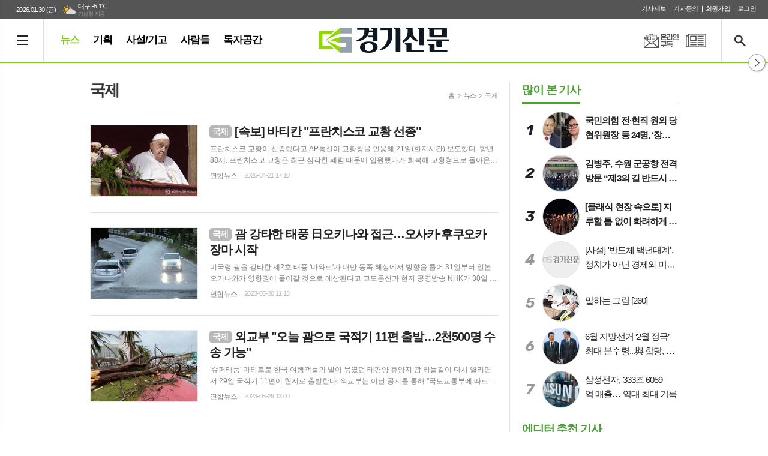

--- FILE ---
content_type: text/html; charset=utf-8
request_url: https://kgnews.co.kr/news/section_list_all.html?sec_no=260
body_size: 23142
content:
<!DOCTYPE html>
<html lang="ko">
<head>
<meta charset="UTF-8">
<meta http-equiv="X-UA-Compatible" content="IE=edge">
<meta name="viewport" content="width=1340">
<meta property="og:url"					content="https://www.kgnews.co.kr/news/section_list_all.html?sec_no=260" />
<meta property="og:type"				content="article" />
<meta property="og:title"				content="경기신문 - 기본에 충실한 경기·인천 지역 바른 신문" />
<meta property="og:description"			content="경기도를 대표하는 경기신문은 정직하고 바른·사람을 존중하는 신문을 추구합니다. 진실이 통하는 대한민국! 경기신문이 앞장서겠습니다." />
<meta property="og:image"				content="https://www.kgnews.co.kr/data/design/logo/default_image_share_20200714111358.jpg" />
<meta name="twitter:url"				content="https://www.kgnews.co.kr/news/section_list_all.html?sec_no=260" />
<meta name="twitter:title"				content="경기신문 - 기본에 충실한 경기·인천 지역 바른 신문" />
<meta name="twitter:card"				content="photo" />
<meta name="twitter:image"				content="https://www.kgnews.co.kr/data/design/logo/default_image_share_20200714111358.jpg" />
<link rel="canonical" href="https://www.kgnews.co.kr/news/section_list_all.html?sec_no=260" />
<link rel="icon" href="https://www.kgnews.co.kr/favicon.ico" type="image/x-icon">
<link rel="shortcut icon" href="https://www.kgnews.co.kr/favicon.ico">
<link rel="apple-touch-icon-precomposed" href="/data/skin/layout/1/m19/images/favicon72.png">
<link rel="apple-touch-icon-precomposed" sizes="144x144" href="/data/skin/layout/1/m19/images/favicon144.png">
<link rel="alternate" type="application/rss+xml" title="RSS 2.0" href="/data/rss/news.xml">
<link type="text/css" rel="stylesheet" href="/data/skin/layout/1/m19/images/css/index_cache.css">
<link type="text/css" rel="stylesheet" href="/data/skin/content/1/theme_title/index_cache.css">
<link type="text/css" rel="stylesheet" href="/data/skin/content/1/widget/index.css">
<!--[if lte IE 8]>
<link rel="stylesheet" type="text/css" href="/data/skin/layout/1/m19/images/css/ie_cache.css">
<![endif]-->
<title>경기신문 - 기본에 충실한 경기·인천 지역 바른 신문</title>
<link href="/data/cache/skin/1/head-cnts.css?20090508101900" type="text/css" rel="stylesheet" />
<link href="/data/cache/skin/1/section_list_all-cnts.css?20090508101900" type="text/css" rel="stylesheet" />
<meta name="subject" content="경기신문" />
<meta name="copyright" content="경기신문" />
<meta name="keywords" content="경기신문, 수도권, 경기도, 인천, 경기" />
<meta name="title" content="경기신문 - 기본에 충실한 경기·인천 지역 바른 신문" />
<meta name="description" content="경기도를 대표하는 경기신문은 정직하고 바른·사람을 존중하는 신문을 추구합니다. 진실이 통하는 대한민국! 경기신문이 앞장서겠습니다." />

<script type='text/javascript' src='/plugin/jquery/jquery-1.3.2.min.js'></script>
<script type='text/javascript' src='/js/common/jquery.cookie.js'></script>
<script type='text/javascript' src='/plugin/jquery/jquery-ui-1.7.2.custom.min.js'></script>
<script type='text/javascript' src='/plugin/jquery/plugins/jquery.floatobject-1.0.js'></script>
<script type='text/javascript' src='/plugin/jquery/plugins/jquery.uploadify-v2.1.0/swfobject.js'></script>
<script type='text/javascript' src='/plugin/jquery/plugins/jquery.uploadify-v2.1.0/jquery.uploadify.v2.1.0.min.js'></script>
<script type='text/javascript' src='/plugin/jquery/plugins/jquery.newsticker.js'></script>
<script type='text/javascript' src='/plugin/jquery/plugins/jquery-galleryview/jquery.easing.1.3.js'></script>
<script type='text/javascript' src='/plugin/jquery/plugins/jquery-galleryview/jquery.galleryview-1.1.js'></script>
<script type='text/javascript' src='/plugin/jquery/plugins/jquery-galleryview/jquery.timers-1.1.2.js'></script>
<script type='text/javascript' src='/js/iecontrol.js'></script>
<script type='text/javascript' src='/js/xml_supports.js'></script>
<script type='text/javascript' src='/js/menu.js'></script>
<script type='text/javascript' src='/js/mynews.js'></script>
<script type='text/javascript' src='/js/input.js'></script>
<script type="text/javascript" src="/js/common/jquery-1.11.1.js"></script>
<script type="text/javascript" src="/js/common/jquery.fitvids.js"></script>
<script type="text/javascript" src="/js/common/swipe.js"></script>
<script type="text/javascript" src="/js/common/jquery.bxslider.js"></script>
<script type="text/javascript" src="/js/common/jquery.sticky.js"></script>
<script type="text/javascript" src="/js/common/icheck.js"></script>
<script type="text/javascript" src="/js/common/jquery-ui-1.9.2.custom.js"></script>
<script type="text/javascript" src="/js/common/jquery.easy-ticker.js"></script>
<link type="text/css" rel="stylesheet" href="/js/common/swiper.css">
<script type="text/javascript" src="/js/common/swiper.jquery.min.js"></script>
<script type="text/javascript" src="/js/common/jquery.simplyscroll.js"></script>
<link type="text/css" rel="stylesheet" href="/js/common/slick.css">
<script type="text/javascript" src="/js/common/slick.js"></script>
<script type="text/javascript" src="/js/common/jquery.slimscroll.js"></script>
<script type="text/javascript">
	var jQuery11 = $.noConflict(true);
</script>
<script type="text/javascript" src="/js/common/style.js"></script>
<meta property="naverblog:title"				content="" />

<script>
function ajaxGetSkinContent(layout_tpl, lay_no)
{
	$("#btn_more_" + lay_no).hide();
	$("#btn_more_loading_" + lay_no).show();
	if($("#skin_content_" + lay_no).attr("data-page") === undefined)
	{
		$("#skin_content_" + lay_no).attr("data-page", 1);
	}
	var page = Number($("#skin_content_" + lay_no).attr("data-page")) + 1;
	var mode = "get_skin_content";
	var parameter = "mode=" + mode + "&layout_tpl=" + layout_tpl + "&lay_no=" + lay_no + "&ajax_page=" + page + "&sec_no=260";

	$.ajax({
		url: "/news/ajax.php",
		data: parameter,
		dataType: "json",
		type:"POST",
		error: function(error) {
			console.log(error);
			return;
		},
		success: function(data){

			if(data.error_code)
			{
				console.log(data.error_message);
				return false;
			}
			$("#skin_content_" + lay_no).append($(data.html).find("#skin_content_" + lay_no).html());
			$("#skin_content_" + lay_no).attr("data-page", page);

			if($(data.html).find("#skin_content_" + lay_no).children().length >= $("#skin_content_" + lay_no).attr("data-count"))
			{
				$("#btn_more_" + lay_no).show();
			}
			$("#btn_more_loading_" + lay_no).hide();
		},
	});
}
</script>

</head>

<body>


<div class="respon_wrap ">
	
	<div class="body_wrap">

		<!-- HEADER -->
		<!-- 접근성 메뉴 -->
<ul class="accessibility">
	<li><a href="#gnb">주메뉴 바로가기</a></li>
	<li><a href="#container">본문 바로가기</a></li>
</ul>

<script>
function bookmark(title, url) {
	if ( document.all ) {							// ie
		window.external.AddFavorite(url, title);
	} else if ( window.sidebar ) {					// firefox
		window.sidebar.addPanel(title, url, "");
	} else if(window.opera && window.print) {		// opera
		var elem = document.createElement("a");
		elem.setAttribute('href',url);
		elem.setAttribute('title',title);
		elem.setAttribute('rel','sidebar');
		elem.click(); // this.title=document.title;
	} else {
		alert("해당 브라우저는 즐겨찾기 추가 기능이 지원되지 않습니다.\n수동으로 즐겨찾기 하시거나 Ctrl+D 키를 눌러주시기 바랍니다. ");
	}
}
</script>

<div class="head_wrap">
	<!-- 상단 네비게이터 -->
	<div class="wrapper top_nav">
		<div>
			<p class="today_txt">2026.01.30 (금)</p>
			
									<div class="weather_box wt02 ico02">
							<ul class="weather_slide" id="weather_slide_cf8f02ceecb178ab7a84da1436fb8ce0">
																<li class="icon_w"><span class="iw04">흐림</span>동두천 -8.9℃</li>
																<li class="icon_w"><span class="iw01">맑음</span>강릉 -5.7℃</li>
																<li class="icon_w"><span class="iw01">맑음</span>서울 -8.7℃</li>
																<li class="icon_w"><span class="iw02">구름조금</span>대전 -5.9℃</li>
																<li class="icon_w"><span class="iw03">구름많음</span>대구 -5.1℃</li>
																<li class="icon_w"><span class="iw04">흐림</span>울산 -4.6℃</li>
																<li class="icon_w"><span class="iw03">구름많음</span>광주 -3.7℃</li>
																<li class="icon_w"><span class="iw04">흐림</span>부산 -2.1℃</li>
																<li class="icon_w"><span class="iw04">흐림</span>고창 -5.1℃</li>
																<li class="icon_w"><span class="iw04">흐림</span>제주 2.6℃</li>
																<li class="icon_w"><span class="iw02">구름조금</span>강화 -8.3℃</li>
																<li class="icon_w"><span class="iw04">흐림</span>보은 -9.4℃</li>
																<li class="icon_w"><span class="iw04">흐림</span>금산 -8.4℃</li>
																<li class="icon_w"><span class="iw04">흐림</span>강진군 -2.5℃</li>
																<li class="icon_w"><span class="iw04">흐림</span>경주시 -4.8℃</li>
																<li class="icon_w"><span class="iw03">구름많음</span>거제 -0.9℃</li>
															</ul>
							<script>
								jQuery11('#weather_slide_cf8f02ceecb178ab7a84da1436fb8ce0').bxSlider({
									auto: true,
									mode: 'fade',
									pause: 2500
								});
							</script>
							<a href="http://www.kma.go.kr/" class="wc" target="_blank">기상청 제공</a>
						</div>
			
			<ul class="tn_right">
								
				<li><a href="/home/page.html?code=report" >기사제보</a></li>
				<li><a href="/home/page.html?code=contact" >기사문의</a></li>
				
								<li><a href="/member/member_join.html">회원가입</a></li>
				<li><a href="/member/member_login.html">로그인</a></li>
								<!--<li>2026년 01월 30일 10시 42분</li>-->
			</ul>
			
		</div>
	</div>
	
	<!-- 헤더 -->
	<div id="header" class="wrapper head_cen">
		<div>
			<div class="pr">
				
				<h1 class="top_logo"><b><a href='/' target='_top' onfocus='blur()'><img src='/data/design/logo/toplogo_20200714111358.png'   alt='경기신문 - 기본에 충실한 경기·인천 지역 바른 신문' class='png24' /></a></b></h1>
				<a href="javascript:void(0)" class="btn_all_search tooltip" title="검색">검색창 열기</a>
				<a href="/ezview/index.html" class="btn_pdf_vi tooltip" title="PDF 지면신문 보기" target="_blank">PDF 지면신문 보기</a>
				<a href="/home/page.html?code=mailing" class="btn_nl tooltip" title="온라인구독">온라인구독</a>
				<!--<a href="#" target="_blank" class="btn_youtube tooltip" title="경기신문 유튜브 채널">경기신문 유튜브 채널</a>-->
				<a href="javascript:void(0);" class="btn_aside open" style="display: none;">열기</a>
				<a href="javascript:void(0);" class="btn_aside close">닫기</a>
				
				
							
				<!-- GNB 서브 세로형-->
				<ul id="gnb" class="vertical">
										<li><a href="#" class="all_nav"><span>메뉴</span></a></li>
															<li>
						<a href="/news/section.html?sec_no=233" class="active"  title="뉴스">뉴스</a>
												<ul id="submenu1" style="display: none;">
														<li><a href="/news/section_list_all.html?sec_no=234" ><span>정치</span></a></li>
														<li><a href="/news/section_list_all.html?sec_no=236" ><span>사회</span></a></li>
														<li><a href="/news/section_list_all.html?sec_no=235" ><span>경제</span></a></li>
														<li><a href="/news/section_list_all.html?sec_no=237" ><span>문화</span></a></li>
														<li><a href="/news/section_list_all.html?sec_no=309" ><span>연예</span></a></li>
														<li><a href="/news/section_list_all.html?sec_no=238" ><span>체육</span></a></li>
														<li><a href="/news/section_list_all.html?sec_no=253" ><span>인천</span></a></li>
														<li><a href="/news/section_list_all.html?sec_no=239" ><span>지역</span></a></li>
														<li><a href="/news/section_list_all.html?sec_no=252" ><span>생활</span></a></li>
														<li><a href="/news/section_list_all.html?sec_no=240" ><span>사진</span></a></li>
														<li><a href="/news/section_list_all.html?sec_no=310" ><span>영상</span></a></li>
														<li><a href="/news/section_list_all.html?sec_no=260" ><span>국제</span></a></li>
													</ul>		
											</li>
										<li>
						<a href="/news/section.html?sec_no=254"   title="기획">기획</a>
											</li>
										<li>
						<a href="/news/section.html?sec_no=256"   title="사설/기고">사설/기고</a>
											</li>
										<li>
						<a href="/news/section.html?sec_no=20"   title="사람들">사람들</a>
												<ul id="submenu4" style="display: none;">
														<li><a href="/news/section_list_all.html?sec_no=151" ><span>인터뷰</span></a></li>
														<li><a href="/news/section_list_all.html?sec_no=232" ><span>인사</span></a></li>
														<li><a href="/news/section_list_all.html?sec_no=303" ><span>본사손님</span></a></li>
														<li><a href="/news/section_list_all.html?sec_no=257" ><span>사고</span></a></li>
														<li><a href="/news/section_list_all.html?sec_no=258" ><span>부고</span></a></li>
														<li><a href="/news/section_list_all.html?sec_no=259" ><span>결혼</span></a></li>
													</ul>		
											</li>
										<li>
						<a href="/mybbs/bbs.html?bbs_code=notice1"   title="독자공간">독자공간</a>
												<ul id="submenu5" style="display: none;">
														<li><a href="/mybbs/bbs.html?bbs_code=notice1" ><span>알림</span></a></li>
														<li><a href="/home/page.html?code=mytown" ><span>우리동네</span></a></li>
														<li><a href="/home/page.html?code=report" ><span>제보/투고</span></a></li>
														<li><a href="/news/section_list_all.html?sec_no=249" ><span>보도자료</span></a></li>
														<li><a href="/mybbs/bbs.html?bbs_code=social" ><span>사회공헌</span></a></li>
														<li><a href="/mybbs/bbs.html?bbs_code=pdf" ><span>보도평가위</span></a></li>
														<li><a href="/home/page.html?code=contact" ><span>불편신고</span></a></li>
														<li><a href="/home/page.html?code=apply" ><span>구독신청</span></a></li>
														<li><a href="/home/page.html?code=jh" ><span>제휴문의</span></a></li>
														<li><a href="/home/page.html?code=ad" ><span>광고문의</span></a></li>
													</ul>		
											</li>
									</ul>
				<script type="text/javascript">
				jQuery11(function(){
					
					var gnbMenu = jQuery11('#gnb > li');
					
					gnbMenu.hover(function(){
						jQuery11(this).children('a').addClass('on');
						jQuery11(this).children('ul').stop().slideDown(200);
					}, function(){
						jQuery11(this).children('a').removeClass('on');
						jQuery11(this).children('ul').hide();
					});
					
					jQuery11('#gnb > li').on('mouseover',function(){
						var li = jQuery11(this).find("li").find("span");
						var max = 0;
						for(var i = 0; i < li.length; i++)
						{
							if(max < $(li[i]).outerWidth(true) + 1)
							{
								max = $(li[i]).outerWidth(true) + 1;
							}
						}
						jQuery11(this).find("ul").css('width', max);
					});
				});
				</script>
								
				
			</div>
			
		</div>
	</div>
</div>



<div class="allnav_wrap">
	
	<div class="swiper-container">
		<div class="swiper-wrapper">
			<div class="swiper-slide">
				<h6><a href='/' target='_top' onfocus='blur()'><img src='/data/design/logo/toplogo_20200714111358.png'   alt='경기신문 - 기본에 충실한 경기·인천 지역 바른 신문' class='png24' /></a></h6>
				<a href="#" class="allnav_close">닫기</a>
				
				<ul class="allnav">
										<li>
						<a href="/news/section.html?sec_no=233" class="active" >뉴스</a>
												<ul id="submenu1">
														<li><a href="/news/section_list_all.html?sec_no=234" ><span>정치</span></a></li>
														<li><a href="/news/section_list_all.html?sec_no=236" ><span>사회</span></a></li>
														<li><a href="/news/section_list_all.html?sec_no=235" ><span>경제</span></a></li>
														<li><a href="/news/section_list_all.html?sec_no=237" ><span>문화</span></a></li>
														<li><a href="/news/section_list_all.html?sec_no=309" ><span>연예</span></a></li>
														<li><a href="/news/section_list_all.html?sec_no=238" ><span>체육</span></a></li>
														<li><a href="/news/section_list_all.html?sec_no=253" ><span>인천</span></a></li>
														<li><a href="/news/section_list_all.html?sec_no=239" ><span>지역</span></a></li>
														<li><a href="/news/section_list_all.html?sec_no=252" ><span>생활</span></a></li>
														<li><a href="/news/section_list_all.html?sec_no=240" ><span>사진</span></a></li>
														<li><a href="/news/section_list_all.html?sec_no=310" ><span>영상</span></a></li>
														<li><a href="/news/section_list_all.html?sec_no=260" ><span>국제</span></a></li>
													</ul>		
											</li>
										<li>
						<a href="/news/section.html?sec_no=254"  >기획</a>
											</li>
										<li>
						<a href="/news/section.html?sec_no=256"  >사설/기고</a>
											</li>
										<li>
						<a href="/news/section.html?sec_no=20"  >사람들</a>
												<ul id="submenu4">
														<li><a href="/news/section_list_all.html?sec_no=151" ><span>인터뷰</span></a></li>
														<li><a href="/news/section_list_all.html?sec_no=232" ><span>인사</span></a></li>
														<li><a href="/news/section_list_all.html?sec_no=303" ><span>본사손님</span></a></li>
														<li><a href="/news/section_list_all.html?sec_no=257" ><span>사고</span></a></li>
														<li><a href="/news/section_list_all.html?sec_no=258" ><span>부고</span></a></li>
														<li><a href="/news/section_list_all.html?sec_no=259" ><span>결혼</span></a></li>
													</ul>		
											</li>
										<li>
						<a href="/mybbs/bbs.html?bbs_code=notice1"  >독자공간</a>
												<ul id="submenu5">
														<li><a href="/mybbs/bbs.html?bbs_code=notice1" ><span>알림</span></a></li>
														<li><a href="/home/page.html?code=mytown" ><span>우리동네</span></a></li>
														<li><a href="/home/page.html?code=report" ><span>제보/투고</span></a></li>
														<li><a href="/news/section_list_all.html?sec_no=249" ><span>보도자료</span></a></li>
														<li><a href="/mybbs/bbs.html?bbs_code=social" ><span>사회공헌</span></a></li>
														<li><a href="/mybbs/bbs.html?bbs_code=pdf" ><span>보도평가위</span></a></li>
														<li><a href="/home/page.html?code=contact" ><span>불편신고</span></a></li>
														<li><a href="/home/page.html?code=apply" ><span>구독신청</span></a></li>
														<li><a href="/home/page.html?code=jh" ><span>제휴문의</span></a></li>
														<li><a href="/home/page.html?code=ad" ><span>광고문의</span></a></li>
													</ul>		
											</li>
									</ul>
			</div>
		</div>
		
	    <!-- Add Scroll Bar -->
	    <div class="swiper-scrollbar"></div>
	</div>
	
	<script>
	var swiper = new Swiper('.swiper-container', {
		direction: 'vertical',
		slidesPerView: 'auto',
		freeMode: true,
		freeModeMomentumBounce: false,
		freeModeMomentumBounceRatio: 0,
		scrollbar: { 
			el: '.swiper-scrollbar'
		},
		mousewheel: true,
	});
	</script>
  
</div>

<div class="allnav_mask" style="display: none;"></div>
<script type="text/javascript">
jQuery11(function(){

	var allBody = jQuery11('html');
	var allNav = jQuery11('.all_nav');
	var allNavWrap = jQuery11('.allnav_wrap');
	var allNavClose = jQuery11('.allnav_close');
	var allNavMask = jQuery11('.allnav_mask');
	
	allNav.on('click',function(){
		if(allNavWrap.css('left') == ('-240px')){
			allBody.addClass('hidden');
			allNavWrap.addClass('active');
			allNavMask.show();
			return false;
		} else {
			allBody.removeClass('hidden');
			allNavWrap.removeClass('active');
			allNavMask.hide();
			return false;
		};
	});
	
	allNavClose.on('click',function(){
		allBody.removeClass('hidden');
		allNavWrap.removeClass('active');
		allNavMask.hide();
		return false;
	});
	
	allNavMask.on('click',function(){
		allBody.removeClass('hidden');
		allNavWrap.removeClass('active');
		allNavMask.hide();
		return false;
	});
	
	jQuery11(document).on('click',function(){
		allBody.removeClass('hidden');
		allNavWrap.removeClass('active');
		allNavMask.hide();
	});
	allNavWrap.on('click',function(e){ 
		e.stopPropagation(); 
	});
	
});
</script>

		
		<!-- STICKY BANNER -->
		<div class="top_banner">
		    <div class="banner_wrap">
		         <div class="banner_left">
			         <div class="stt_banner_wrap02">
				         
				     </div>
			         <div class="fix_banner_wrap02">
				         
			         </div>
		         </div>
		         <div class="banner_right">
			         <div class="stt_banner_wrap">
				         
				     </div>
			         <div class="fix_banner_wrap">
				         
			         </div>
		         </div>
		    </div> 
		</div>
		
		<!-- CONTENT -->
		<div class="contents column-wrap">
			<div class="con_left">
				<div>
										
					<div class="line_wrap no_bb">
						<div class="column col73">
							<div>
								<div>
																		<!-- path -->
									<div class="path_wrap">
																				<h3>국제</h3>
																														<ul>
											<li><a href="/">홈</a></li>
											<li><a href="section_list_all.html?sec_no=233">뉴스</a></li>
																						<li><a href="section_list_all.html?sec_no=260">국제</a></li>
																					</ul>
																			</div>
									<!-- // path -->
																		
									<div class="ara_007">
	
	<ul class="art_list_all">
			<li >
			<a href="/news/article.html?no=841395">
								<span><img src="https://www.kgnews.co.kr/data/cache/public/photos/20250417/art_17452229403843_bcbed4_178x118_c1.jpg" width="178" height="118" alt=""></span>
								
				<h2 class="clamp c2"><i>국제</i> [속보] 바티칸 "프란치스코 교황 선종"</h2>
				<p class="ffd clamp c2">프란치스코 교황이 선종했다고 AP통신이 교황청을 인용해 21일(현지시간) 보도했다. 향년 88세. 프란치스코 교황은 최근 심각한 폐렴 때문에 입원했다가 회복해 교황청으로 돌아온 뒤 활동을 재개하고 있었다.</p>
				<ul class="ffd art_info">
					<li class="name">연합뉴스 </li>
					<li class="date">2025-04-21 17:10</li>
				</ul>
			</a>
		</li>
			<li >
			<a href="/news/article.html?no=750064">
								<span><img src="https://www.kgnews.co.kr/data/cache/public/photos/20230522/art_16854127999828_5cb3a1_178x118_c1.jpg" width="178" height="118" alt=""></span>
								
				<h2 class="clamp c2"><i>국제</i> 괌 강타한 태풍 日오키나와 접근…오사카·후쿠오카 장마 시작</h2>
				<p class="ffd clamp c2">미국령 괌을 강타한 제2호 태풍 '마와르'가 대만 동쪽 해상에서 방향을 틀어 31일부터 일본 오키나와가 영향권에 들어갈 것으로 예상된다고 교도통신과 현지 공영방송 NHK가 30일 보도했다. 보도에 따르면 마와르는 31일 오키나와현 사키시마(先島) 제도에 접근한 뒤 북동쪽으로 이동하면서 내달 3일까지 오키나와 지역에 피해를 줄 것으로 전망된다. 현재 마와르의 중심기압은 950hPa(헥토파스칼)이다. 중심 부근의 최대 풍속은 초속 45ｍ, 최대 순간 풍속은 초속 60ｍ다. NHK는 "태풍의 이동 속도가 비교적 느린 편이어서 영향이 길어질 수 있다"며 "폭풍과 집중호우, 높은 파도에 주의해야 한다"고 전했다. 태풍의 영향으로 오키나와뿐만 아니라 일본 서부에도 많은 비가 내릴 것으로 보인다. 앞서 일본 기상청은 지난 29일 오사카가 있는 긴키 지방과 후쿠오카가 있는 규슈 북부, 시코쿠 등지에서 장마가 시작됐다고 발표했다. 긴키 지방의 장마 시작 시점은 평년보다 8일 이르고, 작년보다는 16일 빠르다. 이 지역에서 5월에 장마가 시작된 것은 2013년 이후 처음이다. 다른 지역도 예년보다 6∼8일 빨리 장마에 접어들었다.</p>
				<ul class="ffd art_info">
					<li class="name">연합뉴스 </li>
					<li class="date">2023-05-30 11:13</li>
				</ul>
			</a>
		</li>
			<li >
			<a href="/news/article.html?no=749956">
								<span><img src="https://www.kgnews.co.kr/data/cache/public/photos/20230522/art_16853328299915_6ffc1b_178x118_c1.jpg" width="178" height="118" alt=""></span>
								
				<h2 class="clamp c2"><i>국제</i> 외교부 "오늘 괌으로 국적기 11편 출발…2천500명 수송 가능"</h2>
				<p class="ffd clamp c2">'슈퍼태풍' 마와르로 한국 여행객들의 발이 묶였던 태평양 휴양지 괌 하늘길이 다시 열리면서 29일 국적기 11편이 현지로 출발한다. 외교부는 이날 공지를 통해 "국토교통부에 따르면 29일 한국에서 괌으로 출발하는 우리 국적기는 총 11편으로 약 2천500명 수송이 가능한 것으로 파악된다"고 전했다. 외교부와 국토교통부는 국민들의 조속한 귀국을 위해 국적기 증편 및 증설을 협의해 왔다. 이날 출발하는 우리 국적기들은 29∼30일에 걸쳐 괌에 도착할 예정이며, 가장 빨리 인천공항으로 돌아올 항공편은 29일 오후 8시 40분께 인천공항에 도착하는 진에어 항공편이 될 것으로 보인다. 외교부는 직원 총 6명을 신속대응팀으로 괌 현지에 파견한다. 이들은 국제공항 출국장에서 국민들의 출국 수속을 지원하고 응급환자 대응, 현지 당국과 교섭 등을 한 뒤 한국 여행객들이 모두 귀국한 이후 철수할 예정이다. 이날 오전 김준 해외안전지킴센터장을 비롯한 직원 4명이 1차 신속대응팀으로 출발했고, 신속대응팀 단장인 정강 해외안전관리기획관 등 2명이 오후 추가로 괌으로 향한다.</p>
				<ul class="ffd art_info">
					<li class="name">연합뉴스 </li>
					<li class="date">2023-05-29 13:00</li>
				</ul>
			</a>
		</li>
			<li >
			<a href="/news/article.html?no=749954">
								<span><img src="https://www.kgnews.co.kr/data/cache/public/photos/20230522/art_16853316810236_ff3d3a_178x118_c1.jpg" width="178" height="118" alt=""></span>
								
				<h2 class="clamp c2"><i>국제</i> 태풍 빠져나온 괌…항공편 운항 재개로 발묶였던 관광객 귀국길</h2>
				<p class="ffd clamp c2">'슈퍼태풍' 마와르로 인해 휴양지 괌에 발목이 잡혔던 한국 관광객들이 국적항공사들의 운항 재개로 29일부터 귀국길에 오르게 됐다. 항공업계에 따르면 이날 오후 3시(이하 출·도착지 현지시간 기준) 괌 국제공항 운영이 재개됨에 따라 4개 국적항공사의 대체운항편과 정기편이 재운항된다. 대한항공[003490]은 신속한 승객 수송을 위해 2편의 대체항공편을 전날 예고대로 운항한다. 우선 29일 오후 7시 괌에서 출발해 오후 10시 45분 인천에 도착하는 대체운항편이 운항한다. 투입되는 기종은 338석 규모의 대형 기종인 보잉 777-300이다. 또 30일 오전 0시 괌에서 출발해 오전 3시 45분 인천에 도착하는 대체항공편이 추가 편성됐다. 총 276석 규모의 A330-300 기종이다. 이어 30일에는 인천∼괌 정기편 2편을 다시 운항하되, 이 가운데 1편은 기존 138석 규모의 보잉 737-800 기종을 보잉 777-300으로 변경해 관광객들의 빠른 귀국길을 돕는다. 나머지 1편은 평소처럼 272석 규모의 에어버스 A 330-300 기종으로 운항한다. 제주항공[089590]은 29일 인천∼괌 왕복편과 부산∼괌 왕복편에 대한 운항을 재개하고, 인천∼괌 왕복 1편을…</p>
				<ul class="ffd art_info">
					<li class="name">연합뉴스 </li>
					<li class="date">2023-05-29 12:41</li>
				</ul>
			</a>
		</li>
			<li >
			<a href="/news/article.html?no=749799">
								<span><img src="https://www.kgnews.co.kr/data/cache/public/photos/20230521/art_16850652814051_ba0efd_178x118_c1.jpg" width="178" height="118" alt=""></span>
								
				<h2 class="clamp c2"><i>국제</i> 괌 공항 폐쇄 韓관광객 3천200명 발묶여…"6월 1일 후 복구예상"</h2>
				<p class="ffd clamp c2">태평양의 섬 괌을 '슈퍼 태풍' 마와르가 강타하면서 현지 공항이 폐쇄되고 단전·단수 사태가 잇달아 한국인 관광객 3천명 이상이 큰 피해를 겪고 있다. 26일(현지시간) 태풍이 지나간 뒤 현지 당국이 시설 복구에 나섰지만, 공항 복구와 운항 재개가 6월 1일 전까지는 어려울 것으로 예상돼 여행객들의 피해가 길어질 것으로 보인다. 외교부 괌 주재 공관인 주하갓냐 출장소(이하 괌 출장소) 관계자는 이날 연합뉴스와 통화에서 "괌에 왔다가 비행기가 뜨지 않아 귀국하지 못한 한국인 여행객이 3천200여명 정도 된다"며 "대부분 호텔에 체류하고 있다"고 밝혔다. 이 관계자는 "태풍이 온 시점에는 당국의 경보 발령에 따라 모두 실내에 머물렀기 때문에 우리 동포나 관광객의 인적 피해는 접수된 바가 없다"며 "하지만 호텔 등에 단수와 정전이 이어져 모두 큰 불편을 겪고 있다"고 전했다. 태풍은 괌을 휩쓸고 완전히 지나갔지만, 여행객들의 가장 큰 걱정은 현지 공항이 언제 다시 열릴지 확신하기 어렵다는 점이다. 괌 당국은 전날 오후 홈페이지에 "항공편은 현재 운항하지 않는다"며 "괌 국제공항은 비상 조정 센터를 가동하고 복구 작업을 진행 중"이라며 "미 연방항공청(FAA) 교통관</p>
				<ul class="ffd art_info">
					<li class="name">연합뉴스 </li>
					<li class="date">2023-05-26 10:42</li>
				</ul>
			</a>
		</li>
			<li >
			<a href="/news/article.html?no=736305">
								<span><img src="https://www.kgnews.co.kr/data/cache/public/photos/yhnews/202302/AKR20230211043400087_01_i_178x118_c1.jpg" width="178" height="118" alt=""></span>
								
				<h2 class="clamp c2"><i>국제</i> [튀르키예 강진] 35년 만에 아르메니아 국경 열려…구호품 이동</h2>
				<p class="ffd clamp c2">100년도 넘은 오랜 갈등으로 끊겼던 튀르키예와 아르메니아 간 국경이 11일(현지시간) 열려, 강진 피해로 신음하는 튀르키예에 구호 물품이 육로로 전달됐다고 AFP 통신이 보도했다. AFP는 아르메니아와의 협상 특사인 세르다르 클르츠 전 주미 터키대사의 소셜미디어를 인용해 이같이 전했다. 클르츠 전 주미 터키대사는 자신의 트위터에 "100t에 달하는 식량과 의약품, 물 등을 실은 화물차 5대가 알리칸 국경 지점을 통과했다"고 썼다. 튀르키예 국영 아나돌루 통신도 1988년 이후 처음으로 이날 양국 간 국경이 개방됐다고 밝혔다. 국경 개방은 강진으로 2만 명 넘는 사망자를 낸 튀르키예에 인도적 지원을 하기 위한 차원에서 이뤄진 것으로 알려졌다. 이웃 국가인 튀르키예와 아르메니아는 '아르메니아 대학살' 책임 소재를 둘러싼 분쟁으로 앙숙 관계에 있다. 아르메니아 대학살은 튀르키예 전신인 오스만 제국 당시에 아르메니아인들이 대규모로 숨진 사태를 말한다. 앞서 조 바이든 미국 대통령은 안보 동맹국인 튀르키예의 강력한 반발에도 이 학살 사건을 '제노사이드'(genocide·인종청소)로 규정한 바 있다.</p>
				<ul class="ffd art_info">
					<li class="name">연합뉴스 </li>
					<li class="date">2023-02-12 00:24</li>
				</ul>
			</a>
		</li>
			<li >
			<a href="/news/article.html?no=735921">
								<span><img src="https://www.kgnews.co.kr/data/cache/public/photos/20230206/art_16757594796074_def6e7_178x118_c1.jpg" width="178" height="118" alt=""></span>
								
				<h2 class="clamp c2"><i>사회</i> 규모 7.8 ‘원자폭탄 32개’ 지진 튀르키예 강타…사상자 속출</h2>
				<p class="ffd clamp c2">튀르키예와 시리아를 강타한 지진으로 4000명이 넘는 사망자가 발생했다. 현지시간으로 지난 6일 오전 4시 17분 튀르키예 남부 도시 가지안테프에서 약 33㎞ 떨어진 내륙, 지하 17.9㎞에서 규모 7.8(USGS)의 지진이 발생했고, 오후 1시 24분 카흐라만마라슈 북동쪽 59㎞ 지점에서 규모 7.5의 지진이 뒤따랐다. 튀르키예 정부는 이날 지진 피해를 입은 10개주에서 2921명이 숨지고 1만 6000여 명이 다친 것으로 보고 있다. 시리아 보건부는 현재까지 정부가 통제 중인 지역의 사망자 711명, 부상자 1431명으로 집계했다. 시리아 반군 측 민간 구조대 ‘하얀 헬멧’은 반군 통제 지역에서 최소 733명이 사망하고 2100명이 다쳤다고 설명했다. 튀르키예와 시리아 전체 사망자는 최소 4300여 명이며 부상자도 2만 명에 육박한 것으로 확인됐다. 캐서린 스몰우드 WHO 유럽지부 선임비상계획관은 “추가 붕괴가 발생할 가능성이 있다”며 “사망자가 초기 통계보다 8배까지 증가하는 상황도 발생하곤 한다”고 경고한 바 있다. 호주 멜버른대학 지진학자 자누카 아타나야케 교수는 규모 7 이상의 지진은 히로시마 원자폭탄 32개와 맞먹는 에너지를 갖고 있다고 밝힌 바</p>
				<ul class="ffd art_info">
					<li class="name">박진석 기자 </li>
					<li class="date">2023-02-07 18:00</li>
				</ul>
			</a>
		</li>
			<li >
			<a href="/news/article.html?no=732521">
								<span><img src="https://www.kgnews.co.kr/data/cache/public/photos/20230101/art_16731590826167_55cba2_178x118_c1.jpg" width="178" height="118" alt=""></span>
								
				<h2 class="clamp c2"><i>국제</i> "韓 고령층 40%가 일해"…NYT '은퇴 못하는 아시아 노인들' 조명</h2>
				<p class="ffd clamp c2">한국과 일본, 중국 등 동아시아 국가에서 고령화가 급속도로 진행되면서 전통적인 은퇴 연령을 넘기고도 고된 노동을 계속하는 노인이 늘고 있다고 미국 일간 뉴욕타임스(NYT)가 7일(현지시간) 보도했다. 여러 동아시아 국가에서는 인구가 감소세로 돌아서고 노동시장에 진입하는 젊은이들이 점점 줄면서 70대 이상 고령에도 일해야만 하는 처지다. 인구 구조의 변화로 각국 연금 사정이 여의치 않아지면서 퇴직자들에게 다달이 먹고 살 만큼 충분한 연금을 지급하기가 어려워졌다. 인구통계학자들은 이미 수년간 선진국들의 '인구구조적 시한폭탄'을 경고해 왔지만, 일본 등 동아시아 지역에서는 이미 정부와 기업, 누구보다도 고령층 자신이 고령화 사회의 현실을 뼈저리게 체감하고 있다고 NYT는 전했다. 젊은 시절 사무직, 택시기사 등을 거쳐 식료품 배달을 하고 있는 오나미 요시히토(73) 씨는 새벽 1시 30분이면 일어나 트럭을 몰고 일을 나간다. 그는 "이 나이에 일하는 것이 즐겁지는 않다"라며 "하지만 생계를 위해 일한다"고 말했다. 그가 받는 기초 연금은 한달에 6만엔(약 57만원)이다. 한국에서는 노인 빈곤율이나 일하는 65세 이상 인구 비율이 각각 40%가량 된다. 홍콩에서는…</p>
				<ul class="ffd art_info">
					<li class="name">연합뉴스 </li>
					<li class="date">2023-01-08 15:25</li>
				</ul>
			</a>
		</li>
			<li >
			<a href="/news/article.html?no=732026">
								<span><img src="https://www.kgnews.co.kr/data/cache/public/photos/20230101/art_16727211644555_fbc290_178x118_c1.jpg" width="178" height="118" alt=""></span>
								
				<h2 class="clamp c2"><i>정치</i> 바이든 '공동 핵연습 No' 답변에 진화나선 정부</h2>
				<p class="ffd clamp c2">조 바이든 미국 대통령이 2일(현지시간) 현재 한국과 공동 핵 연습을 논의하고 있지 않다는 취지의 입장을 밝히자 정부가 진화에 나섰다. 로이터 통신과 백악관 풀 기자단에 따르면 이날 바이든 대통령은 휴가를 마치고 백악관에 복귀하는 길에 기자단으로부터 '지금 한국과 공동 핵 연습을 논의하고 있느냐'는 질문에 "아니다(No)"라고 답했다. 해당 질문은 같은 날 보도된 윤석열 대통령의 조선일보 인터뷰 내용과 관련된 것으로 보인다. 윤 대통령은 인터뷰에서 "한미가 미국의 핵전력을 '공동 기획-공동 연습' 개념으로 운용하는 방안을 논의하고 있다"며 "핵무기는 미국의 것이지만 정보 공유와 계획, 훈련을 한미가 공동으로 해야한다. 미국도 상당히 긍정적인 입장"이라고 말했다. 하지만, 바이든 대통령이 "아니다"라고만 짧게 답하고 그에 대한 부연 설명을 덧붙이지 않았다. 이에 어떤 핵 연습을 염두하고 발언 한 것인지 알 수 없는 상황이 벌어져 혼선이 빚어졌다. 또 두 대통령의 입장이 상충된다는 지적도 제기됐다. 이와관련, 김은혜 홍보수석은 이날 서면 브리핑을 통해 "한미 양국은 북핵 대응을 위해 미국 보유 핵 전력 자산의 운용에 관한 정보 공유, 공동 기획, 이에 따른 공동</p>
				<ul class="ffd art_info">
					<li class="name">배덕훈 기자 </li>
					<li class="date">2023-01-03 13:47</li>
				</ul>
			</a>
		</li>
			<li >
			<a href="/news/article.html?no=727911">
								<span><img src="https://www.kgnews.co.kr/data/cache/public/photos/20221248/art_16698769577536_1342f5_178x118_c1.png" width="178" height="118" alt=""></span>
								
				<h2 class="clamp c2"><i>문화</i> 방탄 RM, 美 미술매체 ‘혁신가 35인’ 선정</h2>
				<p class="ffd clamp c2">방탄소년단(BTS)의 리더 RM(본명 김남준)이 미국 미술전문매체 아트넷 뉴스(artnet news)가 선정한 미술계 ‘혁신가 35인’에 이름을 올렸다. 1일(현지시간 지난달 30일) 아트넷 뉴스에 따르면, RM은 혁신가 35인 중 ‘투자자’ 분야에 뽑혔다. ‘투자자’ 분야엔 새로운 시장과 대담한 예술 방향에 지원을 아끼지 않는 수집가, 후원자 등 인물이 선정됐다. 아트넷 뉴스는 RM에 대해 “세계적 케이팝 돌풍을 일으킨 BTS의 리더 RM은 예술에 대한 사랑을 숨기지 않았다”고 소개했다. 이어 “카우스와 무라카미 타카시 뿐 아니라 이대원과 김종학과 같은 한국 작가들의 작품을 사는 열렬한 수집가”라며 “사회관계망서비스(SNS)에서 엄청난 영향력을 가진 예술 후원자”라 설명했다. 또 “지난 몇 년 간 RM은 국립현대미술관 출판과 로스앤젤레스 카운티 미술관에서 열린 19세기 왕실 신부복 복원에 후원하는 등 예술에 1억 원을 기부하는 방식으로 본인의 생일을 축하했다”고도 부연했다. 그러면서 최근 RM을 미술관 투어에 데려간 후 카운티 미술관의 감독이 “(RM의) 예술에 대한 흥미 뿐 아니라 한국 문화에 대한 깊은 관심에 대해 아름다운 대화를 나눴다”며 “그는 진정</p>
				<ul class="ffd art_info">
					<li class="name">강현수 기자 </li>
					<li class="date">2022-12-01 15:48</li>
				</ul>
			</a>
		</li>
		</ul>
	
		<div class="paging">
		<span><a href="?sec_no=260&page=0" class="btn_p prev">이전</a></span>
		<div class="btn_pagenum">
				<a href="?sec_no=260&page=1">1</a>
				<a href="?sec_no=260&page=2">2</a>
				<a href="?sec_no=260&page=3">3</a>
				<a href="?sec_no=260&page=4">4</a>
				<a href="?sec_no=260&page=5">5</a>
				<a href="?sec_no=260&page=6">6</a>
				<a href="?sec_no=260&page=7">7</a>
				<a href="?sec_no=260&page=8">8</a>
				<a href="?sec_no=260&page=9">9</a>
				<a href="?sec_no=260&page=10">10</a>
				</div>
		<span><a href="?sec_no=260&page=11" class="btn_p next">다음</a></span>
	</div>
	</div>
									
									<div class="column col02">
										<div>
											<div>
												
											</div>
										</div>
										<div>
											<div>
												
											</div>
										</div>
									</div>
									
									
								</div>
							</div>
							<div>
								<div class="scroll-start01">
									<div class="scroll-in01">
										<div class="aside_box">
											<div>
												<div class="arl_078">
	<div class="tit_set ts16 tcon2608">
	<style type="text/css">
	.tcon2608.tit_set.ts16 { border-color:#4da137}
	.tcon2608.tit_set.ts16 h2 a { border-color:#4da137}
	</style>
	<div>
	<h2><a href="javascript:void(0);" style="color:#4da137">많이 본 기사</a></h2>
		</div>
</div>
	
	<ul class="art_list  on_img round">
			<li >
			<a href="/news/article.html?no=882911" class="rank1">
				<i class="rank">1</i>
												<span><img src="https://www.kgnews.co.kr/data/cache/public/photos/20260105/art_17696926245108_fcc209_60x60_c1.jpg" width="60" height="60" alt=""></span>
												<div class="txt_box">
					<h2>
						<span>국민의힘 전·현직 원외 당협위원장 등 24명, ‘장동혁 사퇴’ 촉구</span>
					</h2>
				</div>
			</a>
		</li>
			<li >
			<a href="/news/article.html?no=882908" class="rank2">
				<i class="rank">2</i>
												<span><img src="https://www.kgnews.co.kr/data/cache/public/photos/20260105/art_17696832816061_f74177_60x60_c1.jpg" width="60" height="60" alt=""></span>
												<div class="txt_box">
					<h2>
						<span>김병주, 수원 군공항 전격 방문 “제3의 길 반드시 찾는다”</span>
					</h2>
				</div>
			</a>
		</li>
			<li >
			<a href="/news/article.html?no=882912" class="rank3">
				<i class="rank">3</i>
												<span><img src="https://www.kgnews.co.kr/data/cache/public/photos/20260105/art_17696935845647_6254a9_60x60_c1.jpg" width="60" height="60" alt=""></span>
												<div class="txt_box">
					<h2>
						<span>[클래식 현장 속으로] 지루할 틈 없이 화려하게 흘러간 '수원시립예술단'의 목요일 밤</span>
					</h2>
				</div>
			</a>
		</li>
			<li >
			<a href="/news/article.html?no=882834" class="rank4">
				<i class="rank">4</i>
												<span><img src="https://www.kgnews.co.kr/data/cache/public/design/logo/default_image_20200714111358_60x60_c.jpg" width="60" height="60" alt=""></span>
												<div class="txt_box">
					<h2>
						<span>[사설] '반도체 백년대계', 정치가 아닌 경제와 미래 가치로 풀어야</span>
					</h2>
				</div>
			</a>
		</li>
			<li >
			<a href="/news/article.html?no=882859" class="rank5">
				<i class="rank">5</i>
												<span><img src="https://www.kgnews.co.kr/data/cache/public/photos/20260105/art_17696635438391_5b98c2_60x60_c1.jpg" width="60" height="60" alt=""></span>
												<div class="txt_box">
					<h2>
						<span>말하는 그림 [260]</span>
					</h2>
				</div>
			</a>
		</li>
			<li >
			<a href="/news/article.html?no=882854" class="rank6">
				<i class="rank">6</i>
												<span><img src="https://www.kgnews.co.kr/data/cache/public/photos/20260105/art_17696628526864_6786fe_60x60_c1.jpg" width="60" height="60" alt=""></span>
												<div class="txt_box">
					<h2>
						<span>6월 지방선거 ‘2월 정국’ 최대 분수령...與 합당, 국힘 내홍, 尹 내란 1심 선고</span>
					</h2>
				</div>
			</a>
		</li>
			<li >
			<a href="/news/article.html?no=882827" class="rank7">
				<i class="rank">7</i>
												<span><img src="https://www.kgnews.co.kr/data/cache/public/photos/20260105/art_17696555621662_5c712a_60x60_c1.jpg" width="60" height="60" alt=""></span>
												<div class="txt_box">
					<h2>
						<span>삼성전자, 333조 6059억 매출… 역대 최대 기록</span>
					</h2>
				</div>
			</a>
		</li>
		</ul>
</div><hr class='skin_margin' style='height:20px;'>
<div class="arl_016 hcon2713" style="height: 0;">
	<div class="tit_set ts16 tcon2713">
	<style type="text/css">
	.tcon2713.tit_set.ts16 { border-color:#4da137}
	.tcon2713.tit_set.ts16 h2 a { border-color:#4da137}
	</style>
	<div>
	<h2><a href="/news/article_list_all.html" style="color:#4da137">에디터 추천 기사</a></h2>
		</div>
</div>
	
	<div class="slide_wrap" id="columnCon2713">
		<ul id="columnSlide2713" class="photo_box">
									<li>
				<a href="/news/article.html?no=882749">
					<span><img src="https://www.kgnews.co.kr/data/cache/public/photos/20260105/art_17695929495581_6c1a60_90x60_c1.jpg" alt="" width="90" height="60"></span>
					<i class="ofe">정치</i>
					<b class="clamp c2">與, 차기 경기도지사 사실상 3파전 압축</b>
				</a>
			</li>
												<li>
				<a href="/news/article.html?no=882614">
					<span><img src="https://www.kgnews.co.kr/data/cache/public/photos/20260105/art_17695588116569_7a735e_90x60_c1.jpg" alt="" width="90" height="60"></span>
					<i class="ofe">지역</i>
					<b class="clamp c2">오산대학교 겸임교원 재임용 부적격 처분 논란</b>
				</a>
			</li>
												<li>
				<a href="/news/article.html?no=882631">
					<span><img src="https://www.kgnews.co.kr/data/cache/public/photos/20260105/art_17695620727197_668cf6_90x60_c1.png" alt="" width="90" height="60"></span>
					<i class="ofe">인천</i>
					<b class="clamp c2">44년 만에 풀린 인천 연안 야간조업 규제…어업 생기 도나</b>
				</a>
			</li>
												<li>
				<a href="/news/article.html?no=882746">
					<span><img src="https://www.kgnews.co.kr/data/cache/public/photos/20260105/art_17695878655045_3fcb5e_90x60_c1.jpg" alt="" width="90" height="60"></span>
					<i class="ofe">정치</i>
					<b class="clamp c2">與, ‘김건희 1심 징역 1년 8개월’ 강력 비판...“해괴한 판례”</b>
				</a>
			</li>
								</ul>
	</div>
	
		<script type="text/javascript">
	jQuery11(function(){
	 	
		var slider = jQuery11('#columnSlide2713').bxSlider({
		    auto: true,
            hideControlOnEnd: true,
            useCSS: false,
            speed: 1000,
            pause: 4000,
            onSliderLoad: function(){
		        jQuery11(".hcon2713").css("height", "inherit");
		    }
		});
		
        jQuery11('#columnCon2713 .bx-controls-direction a').click(function(e){
            var i = $(this).index();
            slider.goToSlide(i);
            slider.stopAuto();
            restart=setTimeout(function(){
                slider.startAuto();
                },500);

            return false;
        });
	});
	</script>
		
</div><hr class='skin_margin' style='height:20px;'>
<div class="arl_007">
	<div class="tit_set ts01">
	<h2><a href="/news/review_list_all.html?rvw_no=40" style="color:#85cb21">Focus in 수원</a></h2>
		<a href="/news/review_list_all.html?rvw_no=40" class="btn_art_more"><span class="ics ics01"><span class="blind">더보기</span></span></a>
	</div>
	
	<ul>
		
				<li > 
			<div class="art_box">
				<a href="/news/article.html?no=882484">
					<h2 class="ofe">[Focus in 수원] 수원시 관세·환율 이중고 속 수출 중소기업 지원 나서</h2>
					
										<div>
												<p class="ffd clamp c3">미국 정부의 관세 인상 기조와 환율 상승이 겹치면서 국내 수출 중소기업의 경영 부담이 한층 가중되고 있다. 한국무역협회 국제무역통상연구원이 최근 발표한 ‘수출기업의 2026년 경영환경 전망’ 보고서를 발표했다. 올해 수출 기업을 둘러싼 가장 큰 대외 위험 요인으로 환율 변동성 확대와 미국의 관세 정책을 지목했다. 글로벌 통상 환경의 불확실성이 커지면서 중소 제조업체들의 체감 위기는 더욱 뚜렷해지고 있다는 분석이다. 이 같은 상황 속에서 수원시는 수출 중소제조기업을 위한 지원 정책을 지속적으로 확대하며 대응에 나서고 있다. 시는 수출 기업이 현장에서 가장 큰 부담을 느끼는 결제, 물류, 홍보 분야를 중심으로 실질적인 지원책을 발굴·추진해 왔다. 미국 관세 정책 변화에 대응해 지난해 7월부터는 수출 지원 사업을 한층 강화했다. 그 결과 기업 만족도 역시 높아지고 있다는 평가다. 수원시 수출 지원 정책의 핵심은 ‘수출 업무 3대 간소화 사업’과 ‘인공지능(AI) 기반 3대 수출 마케팅 지원’이다. 복잡하고 비용이 많이 드는 기존 수출 구조를 간소화하고, 디지털 기술을 활용해 중소기업의 해외 진출 문턱을 낮추는 데 초점을 맞췄다. 우선 수출 업무 간소화의 대표 사례</p>
																		<span><img src="https://www.kgnews.co.kr/data/cache/public/photos/20260105/art_17694771307084_ec1dae_90x60_c1.jpg" alt=""></span>
											</div>
									</a>

							</div>
		</li>
				<li > 
			<div class="art_box">
				<a href="/news/article.html?no=881733">
					<h2 class="ofe">[Focus in 수원] 출생부터 어르신까지…새빛생활비 패키지의 모든 것</h2>
					
										<div>
												<p class="ffd clamp c3">2026년 수원시에서 시민의 생활에 와닿는 변화가 시작됐다. 교통비 등 생활 필수 비용을 절약할 수 있는 ‘새빛 생활비 패키지’다. 수원시민 삶의 질을 높일 7가지 사업들이 순차적으로 시행돼 시정 변화를 체감할 수 있을 전망이다. 출생아, 청소년, 청년, 장애인, 어르신 등이 속한 가구가 누릴 수 있는 새빛 생활비 패키지 사업 내용을 확인해보고 받을 수 있는 지원을 체크해보자. ◇ ‘출산지원금 확대’, 새로 태어난 모든 신생아 환영 축하 수원시가 올해 1월 1일 이후 수원시에서 태어난 모든 신생아에게 지원금을 지급한다. 첫째 자녀 축하금을 신설하고, 둘째 자녀 지원금은 두 배로 늘어났다. 수원시민의 정책 체감도를 높이기 위해 수원시가 올해부터 출산지원금을 대폭 확대한 것이다. 우선 첫째 자녀를 출산한 가정은 일시금으로 50만 원을 받을 수 있다. 출산율 향상과 인구구조 변화에 선제적으로 대응하기 위해 신설했다. 둘째 자녀 지원금은 50만 원에서 100만 원으로 두 배 늘렸다. 셋째 200만 원, 넷째 500만 원, 다섯째 이상 1000만 원은 기존과 동일하다. 수원시는 올해 7000여 명의 신생아 출산 가정이 출산지원금 확대 혜택을 누릴 것으로 예상하고 있다</p>
																		<span><img src="https://www.kgnews.co.kr/data/cache/public/photos/20260104/art_17688736090552_26ca99_90x60_c1.png" alt=""></span>
											</div>
									</a>

							</div>
		</li>
				
		
	</ul>
	
</div><hr class='skin_margin' style='height:20px;'>
<div class="arl_044">
	<div class="tit_set ts16 tcon2610">
	<style type="text/css">
	.tcon2610.tit_set.ts16 { border-color:#4da137}
	.tcon2610.tit_set.ts16 h2 a { border-color:#4da137}
	</style>
	<div>
	<h2><a href="/news/article_list_all.html" style="color:#4da137">실시간 기사</a></h2>
		<a href="/news/article_list_all.html" class="btn_art_more"><span class="ics ics01"><span class="blind">더보기</span></span></a>
		</div>
</div>
	
	<div class="art_box">
		<ul class="art_list">
						<li><a href="/news/article.html?no=882859" class="ofe">말하는 그림 [260]</a></li>
						<li><a href="/news/article.html?no=882834" class="ofe">[사설] '반도체 백년대계', 정치가 아닌 경제와 미래 가치로 풀어야</a></li>
						<li><a href="/news/article.html?no=882786" class="ofe">[변화를 향한 질문들] 경기남북부 행정구역 개편은 어디로 가고 있는가?</a></li>
						<li><a href="/news/article.html?no=882782" class="ofe">[최광범의 미디어 비평] 법조보도, 무엇이 문제인가</a></li>
						<li><a href="/news/article.html?no=882912" class="ofe">[클래식 현장 속으로] 지루할 틈 없이 화려하게 흘러간 '수원시립예술단'의 목요일 밤</a></li>
						<li><a href="/news/article.html?no=882911" class="ofe">국민의힘 전·현직 원외 당협위원장 등 24명, ‘장동혁 사퇴’ 촉구</a></li>
						<li><a href="/news/article.html?no=882908" class="ofe">김병주, 수원 군공항 전격 방문 “제3의 길 반드시 찾는다”</a></li>
						<li><a href="/news/article.html?no=882910" class="ofe">김동연 경기도지사 “반도체특별법 통과, 골든타임 지켜낼 엔진”</a></li>
						<li><a href="/news/article.html?no=882909" class="ofe">[부고]한창원(전 기호일보 사장)씨 장모상</a></li>
						<li><a href="/news/article.html?no=882901" class="ofe">경기도 “반도체 클러스터 전력, ‘지방도 318호’ 제도화로 해결”</a></li>
					</ul>
	</div>
	
</div><hr class='skin_margin' style='height:20px;'>

											</div>
										</div>
									</div>
								</div>
							</div>
						</div>
					</div>
				</div>
			</div>
			
			<!-- ASIDE -->
			<div class="con_right">
				<div>
					<div class="scroll-start02">
						<div class="scroll-in02">
						<div class="cmt_box">
	<h2><a href="/mybbs/bbs.html?bbs_code=notice1">COMMUNITY</a></h2>
	<ul class="column col03">
		<li class="cbt01"><a href="/mybbs/bbs.html?bbs_code=notice1">알림</a></li>
		<li class="cbt02"><a href="/home/page.html?code=report">제보</a></li>
		<li class="cbt03"><a href="/news/section_list_all.html?sec_no=249">보도자료</a></li>
		<li class="cbt04"><a href="/mybbs/bbs.html?bbs_code=social&mode=view&mode2=recent">사회공헌</a></li>
		<li class="cbt05"><a href="/mybbs/bbs.html?bbs_code=pdf&mode=view&mode2=recent">지면평가위</a></li>
		<li class="cbt08"><a href="/home/page.html?code=ethics">윤리강령</a></li>
		<li class="cbt07"><a href="/home/page.html?code=apply">구독신청</a></li>
		<li class="cbt06"><a href="/home/page.html?code=contact">불편신고</a></li>
		<li class="cbt09"><a href="/home/page.html?code=mailing">뉴스메일링</a></li>
	</ul>
</div><hr class='spc' style='height:20px;'>
<div class="ext_031">
	
	<h2><a href="/news/cover.html">COVER STORY</a></h2>
	
	<div class="pdf_top">
		<a href="https://sbook.allabout.co.kr/Links/kgnews/260118131703190" target="_blank"><img src="/data//pdf/cover/186.jpeg" alt="피플"></a>
		<div>
			<b>186호</b>
			<i>2026-01-18</i>
		</div>
		<ul>
			<li><a href="/home/page.html?code=apply">구독신청</a></li>
			<li><a href="/news/cover.html">지난호보기</a></li>
			<li><a href="/mybbs/bbs.html?bbs_code=bbs_2">독자투고</a></li>
			<li><a href="/home/page.html?code=report">기사제보</a></li>
		</ul>
	</div>
		
	<div class="pdf_slide_wrap hcon2607" style="height: 0;">
		<ul class="pdf_slide" id="photoSlide2607">
							<li>
					<ul class="column col03">
					
						<li>
							<a href="https://sbook.allabout.co.kr/Links/kgnews/260118131703190" target="_blank">
								<span><img src="/data//pdf/cover/186.jpeg" alt="피플"></span>
								<b>186호</b>
							</a>
						</li>

					
						<li>
							<a href="https://sbook.allabout.co.kr/Links/kgnews/251222183128258" target="_blank">
								<span><img src="/data//pdf/cover/185.jpeg" alt="피플"></span>
								<b>185호</b>
							</a>
						</li>

					
						<li>
							<a href="https://sbook.allabout.co.kr/Links/kgnews/251124090533874" target="_blank">
								<span><img src="/data//pdf/cover/184.png" alt="피플"></span>
								<b>184호</b>
							</a>
						</li>

										</ul>
				</li>
							<li>
					<ul class="column col03">
					
						<li>
							<a href="https://sbook.allabout.co.kr/Links/kgnews/251014102758349" target="_blank">
								<span><img src="/data//pdf/cover/183.jpeg" alt="피플"></span>
								<b>183호</b>
							</a>
						</li>

					
						<li>
							<a href="https://sbook.allabout.co.kr/Links/kgnews/250922104733137" target="_blank">
								<span><img src="/data//pdf/cover/182.jpeg" alt="피플"></span>
								<b>182호</b>
							</a>
						</li>

					
						<li>
							<a href="https://sbook.allabout.co.kr/Links/kgnews/250825173418956" target="_blank">
								<span><img src="/data//pdf/cover/181.jpeg" alt="피플"></span>
								<b>181호</b>
							</a>
						</li>

										</ul>
				</li>
							<li>
					<ul class="column col03">
					
						<li>
							<a href="https://sbook.allabout.co.kr/Links/kgnews/250717133807669" target="_blank">
								<span><img src="/data//pdf/cover/180.jpeg" alt="피플"></span>
								<b>180호</b>
							</a>
						</li>

					
						<li>
							<a href="https://sbook.allabout.co.kr/Links/kgnews/250618155836687" target="_blank">
								<span><img src="/data//pdf/cover/179.jpeg" alt="피플"></span>
								<b>179호</b>
							</a>
						</li>

					
						<li>
							<a href="https://sbook.allabout.co.kr/Links/kgnews/250527084615496" target="_blank">
								<span><img src="/data//pdf/cover/178.jpeg" alt="피플"></span>
								<b>178호</b>
							</a>
						</li>

										</ul>
				</li>
							<li>
					<ul class="column col03">
					
						<li>
							<a href="https://sbook.allabout.co.kr/Links/kgnews/250420165602070" target="_blank">
								<span><img src="/data//pdf/cover/177.jpeg" alt="피플"></span>
								<b>177호</b>
							</a>
						</li>

					
						<li>
							<a href="https://sbook.allabout.co.kr/Links/kgnews/250330170519663" target="_blank">
								<span><img src="/data//pdf/cover/176.jpeg" alt="피플"></span>
								<b>176호</b>
							</a>
						</li>

					
						<li>
							<a href="https://sbook.allabout.co.kr/Links/kgnews/250306110430974" target="_blank">
								<span><img src="/data//pdf/cover/175.jpeg" alt="피플"></span>
								<b>175호</b>
							</a>
						</li>

										</ul>
				</li>
							<li>
					<ul class="column col03">
					
						<li>
							<a href="https://sbook.allabout.co.kr/Links/kgnews/250115155223384" target="_blank">
								<span><img src="/data//pdf/cover/174.jpeg" alt="피플"></span>
								<b>174호</b>
							</a>
						</li>

					
						<li>
							<a href="https://sbook.allabout.co.kr/Links/kgnews/241211155824962" target="_blank">
								<span><img src="/data//pdf/cover/173.jpeg" alt="피플"></span>
								<b>173호</b>
							</a>
						</li>

					
						<li>
							<a href="https://sbook.allabout.co.kr/Links/kgnews/241119112620913" target="_blank">
								<span><img src="/data//pdf/cover/172.jpeg" alt="피플"></span>
								<b>172호</b>
							</a>
						</li>

										</ul>
				</li>
							<li>
					<ul class="column col03">
					
						<li>
							<a href="http://sbook.allabout.co.kr/Links/kgnews/241017172513658" target="_blank">
								<span><img src="/data//pdf/cover/171.jpeg" alt="피플"></span>
								<b>171호</b>
							</a>
						</li>

					
						<li>
							<a href="http://sbook.allabout.co.kr/Links/kgnews/240930143216770" target="_blank">
								<span><img src="/data//pdf/cover/170.jpeg" alt="피플"></span>
								<b>170호</b>
							</a>
						</li>

					
						<li>
							<a href="http://sbook.allabout.co.kr/Links/kgnews/240821100803721" target="_blank">
								<span><img src="/data//pdf/cover/169.jpeg" alt="피플"></span>
								<b>169호</b>
							</a>
						</li>

										</ul>
				</li>
							<li>
					<ul class="column col03">
					
						<li>
							<a href="http://sbook.allabout.co.kr/Links/kgnews/240711090820205" target="_blank">
								<span><img src="/data//pdf/cover/168.jpeg" alt="피플"></span>
								<b>168호</b>
							</a>
						</li>

					
						<li>
							<a href="http://sbook.allabout.co.kr/Links/kgnews/240618131942810" target="_blank">
								<span><img src="/data//pdf/cover/167.jpeg" alt="피플"></span>
								<b>167호</b>
							</a>
						</li>

					
						<li>
							<a href="http://sbook.allabout.co.kr/Links/kgnews/240528103626530" target="_blank">
								<span><img src="/data//pdf/cover/166.jpeg" alt="피플"></span>
								<b>166호</b>
							</a>
						</li>

										</ul>
				</li>
							<li>
					<ul class="column col03">
					
						<li>
							<a href="http://sbook.allabout.co.kr/Links/kgnews/240418103451235" target="_blank">
								<span><img src="/data//pdf/cover/165.jpeg" alt="피플"></span>
								<b>165호</b>
							</a>
						</li>

					
						<li>
							<a href="http://sbook.allabout.co.kr/Links/kgnews/240321171158809" target="_blank">
								<span><img src="/data//pdf/cover/164.jpeg" alt="피플"></span>
								<b>164호</b>
							</a>
						</li>

					
						<li>
							<a href="http://sbook.allabout.co.kr/Links/kgnews/240226132521833" target="_blank">
								<span><img src="/data//pdf/cover/163.jpeg" alt="피플"></span>
								<b>163호</b>
							</a>
						</li>

										</ul>
				</li>
							<li>
					<ul class="column col03">
					
						<li>
							<a href="http://sbook.allabout.co.kr/Links/kgnews/240201102347561" target="_blank">
								<span><img src="/data//pdf/cover/162.jpeg" alt="피플"></span>
								<b>162호</b>
							</a>
						</li>

					
						<li>
							<a href="http://sbook.allabout.co.kr/Links/kgnews/231226092118980" target="_blank">
								<span><img src="/data//pdf/cover/161.jpeg" alt="피플"></span>
								<b>161호</b>
							</a>
						</li>

					
						<li>
							<a href="http://sbook.allabout.co.kr/Links/kgnews/231129092747048" target="_blank">
								<span><img src="/data//pdf/cover/160.jpeg" alt="피플"></span>
								<b>160호</b>
							</a>
						</li>

										</ul>
				</li>
							<li>
					<ul class="column col03">
					
						<li>
							<a href="http://sbook.allabout.co.kr/Links/kgnews/231018101543562" target="_blank">
								<span><img src="/data//pdf/cover/159.jpeg" alt="피플"></span>
								<b>159호</b>
							</a>
						</li>

					
						<li>
							<a href="http://sbook.allabout.co.kr/Links/kgnews/230914093716284" target="_blank">
								<span><img src="/data//pdf/cover/158.jpeg" alt="피플"></span>
								<b>158호</b>
							</a>
						</li>

					
						<li>
							<a href="http://sbook.allabout.co.kr/Links/kgnews/230830091645644" target="_blank">
								<span><img src="/data//pdf/cover/157.jpeg" alt="피플"></span>
								<b>157호</b>
							</a>
						</li>

										</ul>
				</li>
							<li>
					<ul class="column col03">
					
						<li>
							<a href="http://sbook.allabout.co.kr/Links/kgnews/230711152207036" target="_blank">
								<span><img src="/data//pdf/cover/156.jpeg" alt="피플"></span>
								<b>156호</b>
							</a>
						</li>

					
						<li>
							<a href="http://sbook.allabout.co.kr/Links/kgnews/230830093856348" target="_blank">
								<span><img src="/data//pdf/cover/155.jpeg" alt="피플"></span>
								<b>155호</b>
							</a>
						</li>

					
						<li>
							<a href="http://sbook.allabout.co.kr/Links/kgnews/230607091712163" target="_blank">
								<span><img src="/data//pdf/cover/154.jpeg" alt="피플"></span>
								<b>154호</b>
							</a>
						</li>

										</ul>
				</li>
							<li>
					<ul class="column col03">
					
						<li>
							<a href="http://sbook.allabout.co.kr/Links/kgnews/230414093317461" target="_blank">
								<span><img src="/data//pdf/cover/153.jpeg" alt="피플"></span>
								<b>153호</b>
							</a>
						</li>

					
						<li>
							<a href="http://sbook.allabout.co.kr/Links/kgnews/230316095148130" target="_blank">
								<span><img src="/data//pdf/cover/152.jpeg" alt="피플"></span>
								<b>152호</b>
							</a>
						</li>

					
						<li>
							<a href="http://sbook.allabout.co.kr/Links/kgnews/230210092230837" target="_blank">
								<span><img src="/data//pdf/cover/151.jpeg" alt="피플"></span>
								<b>151호</b>
							</a>
						</li>

										</ul>
				</li>
							<li>
					<ul class="column col03">
					
						<li>
							<a href="http://sbook.allabout.co.kr/Links/kgnews/230116092454952" target="_blank">
								<span><img src="/data//pdf/cover/150.jpeg" alt="피플"></span>
								<b>150호</b>
							</a>
						</li>

					
						<li>
							<a href="http://sbook.allabout.co.kr/Links/kgnews/221207103732072" target="_blank">
								<span><img src="/data//pdf/cover/149.jpeg" alt="피플"></span>
								<b>149호</b>
							</a>
						</li>

					
						<li>
							<a href="http://sbook.allabout.co.kr/Links/kgnews/221107101833181" target="_blank">
								<span><img src="/data//pdf/cover/148.jpeg" alt="피플"></span>
								<b>148호</b>
							</a>
						</li>

										</ul>
				</li>
							<li>
					<ul class="column col03">
					
						<li>
							<a href="http://sbook.allabout.co.kr/Links/kgnews/221011093043221" target="_blank">
								<span><img src="/data//pdf/cover/147.jpeg" alt="피플"></span>
								<b>147호</b>
							</a>
						</li>

					
						<li>
							<a href="http://sbook.allabout.co.kr/Links/kgnews/220913101241073" target="_blank">
								<span><img src="/data//pdf/cover/146.jpeg" alt="피플"></span>
								<b>146호</b>
							</a>
						</li>

					
						<li>
							<a href="http://sbook.allabout.co.kr/Links/kgnews/220811093213700" target="_blank">
								<span><img src="/data//pdf/cover/145.jpeg" alt="피플"></span>
								<b>145호</b>
							</a>
						</li>

										</ul>
				</li>
							<li>
					<ul class="column col03">
					
						<li>
							<a href="http://sbook.allabout.co.kr/Links/kgnews/220714102639914" target="_blank">
								<span><img src="/data//pdf/cover/144.jpeg" alt="피플"></span>
								<b>144호</b>
							</a>
						</li>

					
						<li>
							<a href="http://sbook.allabout.co.kr/Links/kgnews/220607134056935" target="_blank">
								<span><img src="/data//pdf/cover/143.jpeg" alt="피플"></span>
								<b>143호</b>
							</a>
						</li>

					
						<li>
							<a href="http://sbook.allabout.co.kr/Links/kgnews/220509093651777" target="_blank">
								<span><img src="/data//pdf/cover/142.jpeg" alt="피플"></span>
								<b>142호</b>
							</a>
						</li>

										</ul>
				</li>
							<li>
					<ul class="column col03">
					
						<li>
							<a href="http://sbook.allabout.co.kr/Links/kgnews/220404102803290" target="_blank">
								<span><img src="/data//pdf/cover/141.jpeg" alt="피플"></span>
								<b>141호</b>
							</a>
						</li>

					
						<li>
							<a href="http://sbook.allabout.co.kr/Links/kgnews/220307104734931" target="_blank">
								<span><img src="/data//pdf/cover/140.jpeg" alt="피플"></span>
								<b>140호</b>
							</a>
						</li>

					
						<li>
							<a href="http://sbook.allabout.co.kr/Links/kgnews/220207095014609" target="_blank">
								<span><img src="/data//pdf/cover/139.jpeg" alt="피플"></span>
								<b>139호</b>
							</a>
						</li>

										</ul>
				</li>
							<li>
					<ul class="column col03">
					
						<li>
							<a href="http://sbook.allabout.co.kr/Links/kgnews/220103131058950" target="_blank">
								<span><img src="/data//pdf/cover/138.jpeg" alt="피플"></span>
								<b>138호</b>
							</a>
						</li>

					
						<li>
							<a href="http://sbook.allabout.co.kr/Links/kgnews/211206095827188" target="_blank">
								<span><img src="/data//pdf/cover/137.jpeg" alt="피플"></span>
								<b>137호</b>
							</a>
						</li>

					
						<li>
							<a href="http://sbook.allabout.co.kr/Links/kgnews/211109100852616" target="_blank">
								<span><img src="/data//pdf/cover/136.jpeg" alt="피플"></span>
								<b>136호</b>
							</a>
						</li>

										</ul>
				</li>
							<li>
					<ul class="column col03">
					
						<li>
							<a href="http://sbook.allabout.co.kr/Links/kgnews/211012111103690" target="_blank">
								<span><img src="/data//pdf/cover/135.jpeg" alt="피플"></span>
								<b>135호</b>
							</a>
						</li>

					
						<li>
							<a href="http://sbook.allabout.co.kr/Links/kgnews/210908141313329" target="_blank">
								<span><img src="/data//pdf/cover/134.jpeg" alt="피플"></span>
								<b>134호</b>
							</a>
						</li>

					
						<li>
							<a href="http://sbook.allabout.co.kr/Links/kgnews/210811105604760" target="_blank">
								<span><img src="/data//pdf/cover/133.jpeg" alt="피플"></span>
								<b>133호</b>
							</a>
						</li>

										</ul>
				</li>
							<li>
					<ul class="column col03">
					
						<li>
							<a href="http://sbook.allabout.co.kr/Links/kgnews/210708101840856" target="_blank">
								<span><img src="/data//pdf/cover/132.jpeg" alt="피플"></span>
								<b>132호</b>
							</a>
						</li>

					
						<li>
							<a href="http://sbook.allabout.co.kr/Links/kgnews/210616095056110" target="_blank">
								<span><img src="/data//pdf/cover/131.jpeg" alt="피플"></span>
								<b>131호</b>
							</a>
						</li>

					
						<li>
							<a href="http://sbook.allabout.co.kr/Links/kgnews/210524104041818" target="_blank">
								<span><img src="/data//pdf/cover/130.jpeg" alt="피플"></span>
								<b>130호</b>
							</a>
						</li>

										</ul>
				</li>
							<li>
					<ul class="column col03">
					
						<li>
							<a href="http://sbook.allabout.co.kr/Links/kgnews/210510101331334" target="_blank">
								<span><img src="/data//pdf/cover/129-10.jpeg" alt="피플"></span>
								<b>129호</b>
							</a>
						</li>

					
						<li>
							<a href="http://sbook.allabout.co.kr/Links/kgnews/210308130114800" target="_blank">
								<span><img src="/data//pdf/cover/128-50.jpeg" alt="피플"></span>
								<b>128호</b>
							</a>
						</li>

					
						<li>
							<a href="http://sbook.allabout.co.kr/Links/kgnews/210216134235477" target="_blank">
								<span><img src="/data//pdf/cover/127.jpeg" alt="피플"></span>
								<b>127호</b>
							</a>
						</li>

										</ul>
				</li>
							<li>
					<ul class="column col03">
					
						<li>
							<a href="http://sbook.allabout.co.kr/Links/kgnews/210112094226413" target="_blank">
								<span><img src="/data//pdf/cover/126-43.jpeg" alt="피플"></span>
								<b>126호</b>
							</a>
						</li>

					
						<li>
							<a href="http://sbook.allabout.co.kr/Links/kgnews/201207090523645" target="_blank">
								<span><img src="/data//pdf/cover/125-50.jpeg" alt="피플"></span>
								<b>125호</b>
							</a>
						</li>

					
						<li>
							<a href="http://sbook.allabout.co.kr/Links/kgnews/201109102953747" target="_blank">
								<span><img src="/data//pdf/cover/124.jpeg" alt="피플"></span>
								<b>124호</b>
							</a>
						</li>

										</ul>
				</li>
							<li>
					<ul class="column col03">
					
						<li>
							<a href="http://sbook.allabout.co.kr/Links/kgnews/201014153513346" target="_blank">
								<span><img src="/data//pdf/cover/123.jpeg" alt="피플"></span>
								<b>123호</b>
							</a>
						</li>

					
						<li>
							<a href="http://sbook.allabout.co.kr/Links/kgnews/200914125502015" target="_blank">
								<span><img src="/data//pdf/cover/122.jpeg" alt="피플"></span>
								<b>122호</b>
							</a>
						</li>

					
						<li>
							<a href="http://sbook.allabout.co.kr/Links/kgnews/200818110448427" target="_blank">
								<span><img src="/data//pdf/cover/121.jpeg" alt="피플"></span>
								<b>121호</b>
							</a>
						</li>

										</ul>
				</li>
							<li>
					<ul class="column col03">
					
						<li>
							<a href="http://sbook.allabout.co.kr/Links/kgnews/200716153806043" target="_blank">
								<span><img src="/data//pdf/cover/120.jpeg" alt="피플"></span>
								<b>120호</b>
							</a>
						</li>

					
						<li>
							<a href="http://sbook.allabout.co.kr/Links/kgnews/200615130250259" target="_blank">
								<span><img src="/data//pdf/cover/119.jpeg" alt="피플"></span>
								<b>119호</b>
							</a>
						</li>

					
						<li>
							<a href="http://sbook.allabout.co.kr/Links/kgnews/200514145919298" target="_blank">
								<span><img src="/data//pdf/cover/121.jpg" alt="피플"></span>
								<b>118호</b>
							</a>
						</li>

										</ul>
				</li>
							<li>
					<ul class="column col03">
					
						<li>
							<a href="http://sbook.allabout.co.kr/Links/kgnews/200414141836517" target="_blank">
								<span><img src="/data//pdf/cover/120.jpg" alt="피플"></span>
								<b>117호</b>
							</a>
						</li>

					
						<li>
							<a href="http://sbook.allabout.co.kr/Links/kgnews/200316112409438" target="_blank">
								<span><img src="/data//pdf/cover/119.jpg" alt="피플"></span>
								<b>116호</b>
							</a>
						</li>

					
						<li>
							<a href="http://sbook.allabout.co.kr/Links/kgnews/200212121014120" target="_blank">
								<span><img src="/data//pdf/cover/118.jpg" alt="피플"></span>
								<b>115호</b>
							</a>
						</li>

										</ul>
				</li>
							<li>
					<ul class="column col03">
					
						<li>
							<a href="http://sbook.allabout.co.kr/Links/kgnews/200116160207346" target="_blank">
								<span><img src="/data//pdf/cover/117.jpg" alt="피플"></span>
								<b>114호</b>
							</a>
						</li>

					
						<li>
							<a href="http://sbook.allabout.co.kr/Links/kgnews/191211132739730" target="_blank">
								<span><img src="/data//pdf/cover/116.jpg" alt="피플"></span>
								<b>113호</b>
							</a>
						</li>

					
						<li>
							<a href="http://sbook.allabout.co.kr/Links/kgnews/191117152202220" target="_blank">
								<span><img src="/data//pdf/cover/115.jpg" alt="피플"></span>
								<b>112호</b>
							</a>
						</li>

										</ul>
				</li>
							<li>
					<ul class="column col03">
					
						<li>
							<a href="http://sbook.allabout.co.kr/Links/kgnews/191007202702292" target="_blank">
								<span><img src="/data//pdf/cover/114.jpg" alt="피플"></span>
								<b>111호</b>
							</a>
						</li>

					
						<li>
							<a href="http://sbook.allabout.co.kr/Links/kgnews/190910142512767" target="_blank">
								<span><img src="/data//pdf/cover/113.jpg" alt="피플"></span>
								<b>110호</b>
							</a>
						</li>

					
						<li>
							<a href="http://sbook.allabout.co.kr/Links/kgnews/190808160259403" target="_blank">
								<span><img src="/data//pdf/cover/112.jpg" alt="피플"></span>
								<b>109호</b>
							</a>
						</li>

										</ul>
				</li>
							<li>
					<ul class="column col03">
					
						<li>
							<a href="http://sbook.allabout.co.kr/Links/kgnews/190709134929324" target="_blank">
								<span><img src="/data//pdf/cover/111.jpg" alt="피플"></span>
								<b>108호</b>
							</a>
						</li>

					
						<li>
							<a href="http://sbook.allabout.co.kr/Links/kgnews/190616190454809" target="_blank">
								<span><img src="/data//pdf/cover/110.jpg" alt="피플"></span>
								<b>107호</b>
							</a>
						</li>

					
						<li>
							<a href="http://sbook.allabout.co.kr/Links/kgnews/190513192919772" target="_blank">
								<span><img src="/data//pdf/cover/109.jpg" alt="피플"></span>
								<b>106호</b>
							</a>
						</li>

										</ul>
				</li>
							<li>
					<ul class="column col03">
					
						<li>
							<a href="http://sbook.allabout.co.kr/Links/kgnews/190408141836768" target="_blank">
								<span><img src="/data//pdf/cover/108.jpg" alt="피플"></span>
								<b>105호</b>
							</a>
						</li>

					
						<li>
							<a href="http://sbook.allabout.co.kr/Links/kgnews/190320143049605" target="_blank">
								<span><img src="/data//pdf/cover/107.jpg" alt="피플"></span>
								<b>104호</b>
							</a>
						</li>

					
						<li>
							<a href="http://sbook.allabout.co.kr/Links/kgnews/190310145908843" target="_blank">
								<span><img src="/data//pdf/cover/106.jpg" alt="피플"></span>
								<b>103호</b>
							</a>
						</li>

										</ul>
				</li>
							<li>
					<ul class="column col03">
					
						<li>
							<a href="http://sbook.allabout.co.kr/Links/kgnews/190102152004928" target="_blank">
								<span><img src="/data//pdf/cover/105.jpg" alt="피플"></span>
								<b>102호</b>
							</a>
						</li>

					
						<li>
							<a href="http://sbook.allabout.co.kr/Links/kgnews/181129153223264" target="_blank">
								<span><img src="/data//pdf/cover/104.jpg" alt="피플"></span>
								<b>101호</b>
							</a>
						</li>

					
						<li>
							<a href="http://sbook.allabout.co.kr/Links/kgnews/181029141147579" target="_blank">
								<span><img src="/data//pdf/cover/103.jpg" alt="피플"></span>
								<b>100호</b>
							</a>
						</li>

										</ul>
				</li>
							<li>
					<ul class="column col03">
					
						<li>
							<a href="http://sbook.allabout.co.kr/Links/kgnews/180916141924213" target="_blank">
								<span><img src="/data//pdf/cover/102.jpg" alt="피플"></span>
								<b>99호</b>
							</a>
						</li>

					
						<li>
							<a href="http://sbook.allabout.co.kr/Links/kgnews/180821134004916" target="_blank">
								<span><img src="/data//pdf/cover/101.jpg" alt="피플"></span>
								<b>98호</b>
							</a>
						</li>

					
						<li>
							<a href="http://sbook.allabout.co.kr/Links/kgnews/180716135231625" target="_blank">
								<span><img src="/data//pdf/cover/100.jpg" alt="피플"></span>
								<b>97호</b>
							</a>
						</li>

										</ul>
				</li>
							<li>
					<ul class="column col03">
					
						<li>
							<a href="http://sbook.allabout.co.kr/Links/kgnews/180617143606636" target="_blank">
								<span><img src="/data//pdf/cover/99.jpg" alt="피플"></span>
								<b>96호</b>
							</a>
						</li>

					
						<li>
							<a href="http://sbook.allabout.co.kr/Links/kgnews/180521134828261" target="_blank">
								<span><img src="/data//pdf/cover/98.jpg" alt="피플"></span>
								<b>95호</b>
							</a>
						</li>

					
						<li>
							<a href="http://sbook.allabout.co.kr/Links/kgnews/180422185503068" target="_blank">
								<span><img src="/data//pdf/cover/97.jpg" alt="피플"></span>
								<b>94호</b>
							</a>
						</li>

										</ul>
				</li>
							<li>
					<ul class="column col03">
					
						<li>
							<a href="http://sbook.allabout.co.kr/Links/kgnews/180314135247559" target="_blank">
								<span><img src="/data//pdf/cover/96.jpg" alt="피플"></span>
								<b>93호</b>
							</a>
						</li>

					
						<li>
							<a href="http://sbook.allabout.co.kr/Links/kgnews/180213141617440" target="_blank">
								<span><img src="/data//pdf/cover/95.jpg" alt="피플"></span>
								<b>92호</b>
							</a>
						</li>

					
						<li>
							<a href="http://sbook.allabout.co.kr/Links/kgnews/180114181641793" target="_blank">
								<span><img src="/data//pdf/cover/94.jpg" alt="피플"></span>
								<b>91호</b>
							</a>
						</li>

										</ul>
				</li>
							<li>
					<ul class="column col03">
					
						<li>
							<a href="http://sbook.allabout.co.kr/Links/kgnews/171211140018634" target="_blank">
								<span><img src="/data//pdf/cover/93.jpg" alt="피플"></span>
								<b>90호</b>
							</a>
						</li>

					
						<li>
							<a href="http://sbook.allabout.co.kr/Links/kgnews/171113141519387" target="_blank">
								<span><img src="/data//pdf/cover/92.jpg" alt="피플"></span>
								<b>89호</b>
							</a>
						</li>

					
						<li>
							<a href="http://sbook.allabout.co.kr/Links/kgnews/171018150507849" target="_blank">
								<span><img src="/data//pdf/cover/91.jpg" alt="피플"></span>
								<b>88호</b>
							</a>
						</li>

										</ul>
				</li>
							<li>
					<ul class="column col03">
					
						<li>
							<a href="http://sbook.allabout.co.kr/Links/kgnews/170913131255974" target="_blank">
								<span><img src="/data//pdf/cover/90.jpg" alt="피플"></span>
								<b>87호</b>
							</a>
						</li>

					
						<li>
							<a href="http://sbook.allabout.co.kr/Links/kgnews/170807134302033" target="_blank">
								<span><img src="/data//pdf/cover/89.jpg" alt="피플"></span>
								<b>86호</b>
							</a>
						</li>

					
						<li>
							<a href="http://sbook.allabout.co.kr/Links/kgnews/170710173220761" target="_blank">
								<span><img src="/data//pdf/cover/88.jpg" alt="피플"></span>
								<b>85호</b>
							</a>
						</li>

										</ul>
				</li>
							<li>
					<ul class="column col03">
					
						<li>
							<a href="http://sbook.allabout.co.kr/Links/kgnews/170612141347760" target="_blank">
								<span><img src="/data//pdf/cover/87.jpg" alt="피플"></span>
								<b>84호</b>
							</a>
						</li>

					
						<li>
							<a href="http://sbook.allabout.co.kr/Links/kgnews/170509135604692" target="_blank">
								<span><img src="/data//pdf/cover/86.jpg" alt="피플"></span>
								<b>83호</b>
							</a>
						</li>

					
						<li>
							<a href="http://sbook.allabout.co.kr/Links/kgnews/170410141718908" target="_blank">
								<span><img src="/data//pdf/cover/85.jpg" alt="피플"></span>
								<b>82호</b>
							</a>
						</li>

										</ul>
				</li>
							<li>
					<ul class="column col03">
					
						<li>
							<a href="http://sbook.allabout.co.kr/Links/kgnews/170313140721187" target="_blank">
								<span><img src="/data//pdf/cover/84.jpg" alt="피플"></span>
								<b>81호</b>
							</a>
						</li>

					
						<li>
							<a href="http://sbook.allabout.co.kr/Links/kgnews/170220155522634" target="_blank">
								<span><img src="/data//pdf/cover/83.jpg" alt="피플"></span>
								<b>80호</b>
							</a>
						</li>

					
						<li>
							<a href="http://sbook.allabout.co.kr/Links/kgnews/170111141150885" target="_blank">
								<span><img src="/data//pdf/cover/82.jpg" alt="피플"></span>
								<b>79호</b>
							</a>
						</li>

										</ul>
				</li>
							<li>
					<ul class="column col03">
					
						<li>
							<a href="http://sbook.allabout.co.kr/Links/kgnews/161214142914495" target="_blank">
								<span><img src="/data//pdf/cover/81.jpg" alt="피플"></span>
								<b>78호</b>
							</a>
						</li>

					
						<li>
							<a href="http://sbook.allabout.co.kr/Links/kgnews/161114165321843" target="_blank">
								<span><img src="/data//pdf/cover/80.jpg" alt="피플"></span>
								<b>77호</b>
							</a>
						</li>

					
						<li>
							<a href="http://sbook.allabout.co.kr/Links/kgnews/161023141125850" target="_blank">
								<span><img src="/data//pdf/cover/79.jpg" alt="피플"></span>
								<b>76호</b>
							</a>
						</li>

										</ul>
				</li>
							<li>
					<ul class="column col03">
					
						<li>
							<a href="http://sbook.allabout.co.kr/Links/kgnews/160913144543100" target="_blank">
								<span><img src="/data//pdf/cover/78.jpg" alt="피플"></span>
								<b>75호</b>
							</a>
						</li>

					
						<li>
							<a href="http://sbook.allabout.co.kr/Links/kgnews/160821140136476" target="_blank">
								<span><img src="/data//pdf/cover/77.jpg" alt="피플"></span>
								<b>74호</b>
							</a>
						</li>

					
						<li>
							<a href="http://sbook.allabout.co.kr/Links/kgnews/160706164830447" target="_blank">
								<span><img src="/data//pdf/cover/76.jpg" alt="피플"></span>
								<b>73호</b>
							</a>
						</li>

										</ul>
				</li>
							<li>
					<ul class="column col03">
					
						<li>
							<a href="http://sbook.allabout.co.kr/Links/kgnews/160616140259245" target="_blank">
								<span><img src="/data//pdf/cover/75.jpg" alt="피플"></span>
								<b>72호</b>
							</a>
						</li>

					
						<li>
							<a href="http://sbook.allabout.co.kr/Links/kgnews/160511160209042" target="_blank">
								<span><img src="/data//pdf/cover/74.jpg" alt="피플"></span>
								<b>71호</b>
							</a>
						</li>

					
						<li>
							<a href="http://sbook.allabout.co.kr/Links/kgnews/160417144526044" target="_blank">
								<span><img src="/data//pdf/cover/73.jpg" alt="피플"></span>
								<b>70호</b>
							</a>
						</li>

										</ul>
				</li>
							<li>
					<ul class="column col03">
					
						<li>
							<a href="http://sbook.allabout.co.kr/Links/kgnews/160314141751243" target="_blank">
								<span><img src="/data//pdf/cover/72.jpg" alt="피플"></span>
								<b>69호</b>
							</a>
						</li>

					
						<li>
							<a href="http://sbook.allabout.co.kr/Links/kgnews/160229141301313" target="_blank">
								<span><img src="/data//pdf/cover/71.jpg" alt="피플"></span>
								<b>68호</b>
							</a>
						</li>

					
						<li>
							<a href="http://sbook.allabout.co.kr/Links/kgnews/160114135748229" target="_blank">
								<span><img src="/data//pdf/cover/69.jpg" alt="피플"></span>
								<b>67호</b>
							</a>
						</li>

										</ul>
				</li>
							<li>
					<ul class="column col03">
					
						<li>
							<a href="http://sbook.allabout.co.kr/Links/kgnews/151209141544702" target="_blank">
								<span><img src="/data//pdf/cover/68.jpg" alt="피플"></span>
								<b>66호</b>
							</a>
						</li>

					
						<li>
							<a href="http://sbook.allabout.co.kr/Links/kgnews/151116143847640" target="_blank">
								<span><img src="/data//pdf/cover/66.jpg" alt="피플"></span>
								<b>65호</b>
							</a>
						</li>

					
						<li>
							<a href="http://sbook.allabout.co.kr/Links/kgnews/151012140823277" target="_blank">
								<span><img src="/data//pdf/cover/65.jpg" alt="피플"></span>
								<b>64호</b>
							</a>
						</li>

										</ul>
				</li>
							<li>
					<ul class="column col03">
					
						<li>
							<a href="http://sbook.allabout.co.kr/Links/kgnews/150910160650809" target="_blank">
								<span><img src="/data//pdf/cover/64.jpg" alt="피플"></span>
								<b>63호</b>
							</a>
						</li>

					
						<li>
							<a href="http://sbook.allabout.co.kr/Links/kgnews/150810135002589" target="_blank">
								<span><img src="/data//pdf/cover/63.jpg" alt="피플"></span>
								<b>62호</b>
							</a>
						</li>

					
						<li>
							<a href="http://sbook.allabout.co.kr/Links/kgnews/150720160142654" target="_blank">
								<span><img src="/data//pdf/cover/62.jpg" alt="피플"></span>
								<b>61호</b>
							</a>
						</li>

										</ul>
				</li>
							<li>
					<ul class="column col03">
					
						<li>
							<a href="http://sbook.allabout.co.kr/Links/kgnews/150618155713974" target="_blank">
								<span><img src="/data//pdf/cover/61.jpg" alt="피플"></span>
								<b>60호</b>
							</a>
						</li>

					
						<li>
							<a href="http://sbook.allabout.co.kr/Links/kgnews/150513145955481" target="_blank">
								<span><img src="/data//pdf/cover/60.jpg" alt="피플"></span>
								<b>59호</b>
							</a>
						</li>

					
						<li>
							<a href="http://sbook.allabout.co.kr//Links/kgnews/150415141712200" target="_blank">
								<span><img src="/data//pdf/cover/59.jpg" alt="피플"></span>
								<b>58호</b>
							</a>
						</li>

										</ul>
				</li>
							<li>
					<ul class="column col03">
					
						<li>
							<a href="http://sbook.allabout.co.kr/Links/kgnews/150316154728389" target="_blank">
								<span><img src="/data//pdf/cover/58.jpg" alt="피플"></span>
								<b>57호</b>
							</a>
						</li>

					
						<li>
							<a href="http://sbook.allabout.co.kr/Links/kgnews/150316144024388" target="_blank">
								<span><img src="/data//pdf/cover/57.jpg" alt="피플"></span>
								<b>56호</b>
							</a>
						</li>

					
						<li>
							<a href="http://sbook.allabout.co.kr//Links/kgnews/150120140300017" target="_blank">
								<span><img src="/data//pdf/cover/56.jpg" alt="피플"></span>
								<b>55호</b>
							</a>
						</li>

										</ul>
				</li>
							<li>
					<ul class="column col03">
					
						<li>
							<a href="http://sbook.allabout.co.kr/Links/kgnews/141216142056540" target="_blank">
								<span><img src="/data//pdf/cover/55.jpg" alt="피플"></span>
								<b>54호</b>
							</a>
						</li>

					
						<li>
							<a href="http://sbook.allabout.co.kr/Links/kgnews/141111143025792" target="_blank">
								<span><img src="/data//pdf/cover/54.jpg" alt="피플"></span>
								<b>53호</b>
							</a>
						</li>

					
						<li>
							<a href="http://sbook.allabout.co.kr/Links/kgnews/141016145250786" target="_blank">
								<span><img src="/data//pdf/cover/53.jpg" alt="피플"></span>
								<b>52호</b>
							</a>
						</li>

										</ul>
				</li>
							<li>
					<ul class="column col03">
					
						<li>
							<a href="http://sbook.allabout.co.kr/Links/kgnews/140904150458768" target="_blank">
								<span><img src="/data//pdf/cover/52.jpg" alt="피플"></span>
								<b>51호</b>
							</a>
						</li>

					
						<li>
							<a href="http://sbook.allabout.co.kr/Links/kgnews/140811144915589" target="_blank">
								<span><img src="/data//pdf/cover/51.jpg" alt="피플"></span>
								<b>50호</b>
							</a>
						</li>

					
						<li>
							<a href="http://sbook.allabout.co.kr/Links/kgnews/140709105530893" target="_blank">
								<span><img src="/data//pdf/cover/50.jpg" alt="피플"></span>
								<b>49호</b>
							</a>
						</li>

										</ul>
				</li>
							<li>
					<ul class="column col03">
					
						<li>
							<a href="http://sbook.allabout.co.kr/Links/kgnews/140610141541441" target="_blank">
								<span><img src="/data//pdf/cover/49.jpg" alt="피플"></span>
								<b>48호</b>
							</a>
						</li>

					
						<li>
							<a href="http://sbook.allabout.co.kr/Links/kgnews/140507142053096" target="_blank">
								<span><img src="/data//pdf/cover/48.jpg" alt="피플"></span>
								<b>47호</b>
							</a>
						</li>

					
						<li>
							<a href="http://sbook.allabout.co.kr/Links/kgnews/140408140421580" target="_blank">
								<span><img src="/data//pdf/cover/47.jpg" alt="피플"></span>
								<b>46호</b>
							</a>
						</li>

										</ul>
				</li>
							<li>
					<ul class="column col03">
					
						<li>
							<a href="http://sbook.allabout.co.kr/Links/kgnews/140311142045664" target="_blank">
								<span><img src="/data//pdf/cover/46.jpg" alt="피플"></span>
								<b>45호</b>
							</a>
						</li>

					
						<li>
							<a href="http://sbook.allabout.co.kr/Links/kgnews/140206151238911" target="_blank">
								<span><img src="/data//pdf/cover/45.jpg" alt="피플"></span>
								<b>44호</b>
							</a>
						</li>

					
						<li>
							<a href="http://sbook.allabout.co.kr/Links/kgnews/131209141223844" target="_blank">
								<span><img src="/data//pdf/cover/44.jpg" alt="피플"></span>
								<b>43호</b>
							</a>
						</li>

										</ul>
				</li>
							<li>
					<ul class="column col03">
					
						<li>
							<a href="http://sbook.allabout.co.kr/Links/kgnews/131209141223844" target="_blank">
								<span><img src="/data//pdf/cover/43.jpg" alt="피플"></span>
								<b>42호</b>
							</a>
						</li>

					
						<li>
							<a href="http://sbook.allabout.co.kr/Links/kgnews/131111142911080" target="_blank">
								<span><img src="/data//pdf/cover/42.jpg" alt="피플"></span>
								<b>41호</b>
							</a>
						</li>

					
						<li>
							<a href="http://sbook.allabout.co.kr/Links/kgnews/131010125320461" target="_blank">
								<span><img src="/data//pdf/cover/41.jpg" alt="피플"></span>
								<b>40호</b>
							</a>
						</li>

										</ul>
				</li>
							<li>
					<ul class="column col03">
					
						<li>
							<a href="http://sbook.allabout.co.kr/Links/kgnews/130911143136505" target="_blank">
								<span><img src="/data//pdf/cover/40.jpg" alt="피플"></span>
								<b>39호</b>
							</a>
						</li>

					
						<li>
							<a href="http://sbook.allabout.co.kr/Links/kgnews/130808144157132" target="_blank">
								<span><img src="/data//pdf/cover/39.jpg" alt="피플"></span>
								<b>38호</b>
							</a>
						</li>

					
						<li>
							<a href="http://sbook.allabout.co.kr/Links/kgnews/130711142820355" target="_blank">
								<span><img src="/data//pdf/cover/38.jpg" alt="피플"></span>
								<b>37호</b>
							</a>
						</li>

										</ul>
				</li>
							<li>
					<ul class="column col03">
					
						<li>
							<a href="http://sbook.allabout.co.kr/Links/kgnews/130605142503229" target="_blank">
								<span><img src="/data//pdf/cover/37.jpg" alt="피플"></span>
								<b>36호</b>
							</a>
						</li>

					
						<li>
							<a href="http://sbook.allabout.co.kr/Links/kgnews/130508152546915" target="_blank">
								<span><img src="/data//pdf/cover/36.jpg" alt="피플"></span>
								<b>35호</b>
							</a>
						</li>

					
						<li>
							<a href="http://sbook.allabout.co.kr/Links/kgnews/130416145111851" target="_blank">
								<span><img src="/data//pdf/cover/35.jpg" alt="피플"></span>
								<b>34호</b>
							</a>
						</li>

										</ul>
				</li>
							<li>
					<ul class="column col03">
					
						<li>
							<a href="http://sbook.allabout.co.kr/Links/kgnews/130310142159657" target="_blank">
								<span><img src="/data//pdf/cover/34.jpg" alt="피플"></span>
								<b>33호</b>
							</a>
						</li>

					
						<li>
							<a href="http://sbook.allabout.co.kr/Links/kgnews/130206142546529" target="_blank">
								<span><img src="/data//pdf/cover/33.jpg" alt="피플"></span>
								<b>32호</b>
							</a>
						</li>

					
						<li>
							<a href="http://sbook.allabout.co.kr/Links/kgnews/130116143152883" target="_blank">
								<span><img src="/data//pdf/cover/32.jpg" alt="피플"></span>
								<b>31호</b>
							</a>
						</li>

										</ul>
				</li>
							<li>
					<ul class="column col03">
					
						<li>
							<a href="http://sbook.allabout.co.kr/Links/kgnews/121217143647450" target="_blank">
								<span><img src="/data//pdf/cover/31.jpg" alt="피플"></span>
								<b>30호</b>
							</a>
						</li>

					
						<li>
							<a href="http://sbook.allabout.co.kr/Links/kgnews/121115153147121" target="_blank">
								<span><img src="/data//pdf/cover/30.jpg" alt="피플"></span>
								<b>29호</b>
							</a>
						</li>

					
						<li>
							<a href="http://sbook.allabout.co.kr/Links/kgnews/121023141907263" target="_blank">
								<span><img src="/data//pdf/cover/29.jpg" alt="피플"></span>
								<b>28호</b>
							</a>
						</li>

										</ul>
				</li>
							<li>
					<ul class="column col03">
					
						<li>
							<a href="http://sbook.allabout.co.kr/Links/kgnews/120924150216858" target="_blank">
								<span><img src="/data//pdf/cover/28.jpg" alt="피플"></span>
								<b>27호</b>
							</a>
						</li>

					
						<li>
							<a href="http://sbook.allabout.co.kr/Links/kgnews/120824174528804" target="_blank">
								<span><img src="/data//pdf/cover/27.jpg" alt="피플"></span>
								<b>26호</b>
							</a>
						</li>

					
						<li>
							<a href="http://sbook.allabout.co.kr/Links/kgnews/120725163909817" target="_blank">
								<span><img src="/data//pdf/cover/26.jpg" alt="피플"></span>
								<b>25호</b>
							</a>
						</li>

										</ul>
				</li>
							<li>
					<ul class="column col03">
					
						<li>
							<a href="http://sbook.allabout.co.kr/Links/kgnews/120625145629353" target="_blank">
								<span><img src="/data//pdf/cover/25.jpg" alt="피플"></span>
								<b>24호</b>
							</a>
						</li>

					
						<li>
							<a href="http://sbook.allabout.co.kr/Links/kgnews/120514152309821" target="_blank">
								<span><img src="/data//pdf/cover/23.jpg" alt="피플"></span>
								<b>23호</b>
							</a>
						</li>

					
						<li>
							<a href="http://sbook.allabout.co.kr/Links/kgnews/120404145012391" target="_blank">
								<span><img src="/data//pdf/cover/22.jpg" alt="피플"></span>
								<b>22호</b>
							</a>
						</li>

										</ul>
				</li>
							<li>
					<ul class="column col03">
					
						<li>
							<a href="http://sbook.allabout.co.kr/Links/kgnews/120307152955319" target="_blank">
								<span><img src="/data//pdf/cover/21.jpg" alt="피플"></span>
								<b>21호</b>
							</a>
						</li>

					
						<li>
							<a href="http://sbook.allabout.co.kr/Links/kgnews/120206145711108" target="_blank">
								<span><img src="/data//pdf/cover/20.jpg" alt="피플"></span>
								<b>20호</b>
							</a>
						</li>

					
						<li>
							<a href="http://sbook.allabout.co.kr/Links/kgnews/120108180939671" target="_blank">
								<span><img src="/data//pdf/cover/19.jpg" alt="피플"></span>
								<b>19호</b>
							</a>
						</li>

										</ul>
				</li>
							<li>
					<ul class="column col03">
					
						<li>
							<a href="http://sbook.allabout.co.kr/Links/kgnews/111219165050228" target="_blank">
								<span><img src="/data//pdf/cover/18.jpg" alt="피플"></span>
								<b>18호</b>
							</a>
						</li>

					
						<li>
							<a href="http://sbook.allabout.co.kr/Links/kgnews/111107132234577" target="_blank">
								<span><img src="/data//pdf/cover/17.jpg" alt="피플"></span>
								<b>17호</b>
							</a>
						</li>

					
						<li>
							<a href="http://sbook.allabout.co.kr/Links/kgnews/111010180150433" target="_blank">
								<span><img src="/data//pdf/cover/16.jpg" alt="피플"></span>
								<b>16호</b>
							</a>
						</li>

										</ul>
				</li>
							<li>
					<ul class="column col03">
					
						<li>
							<a href="http://sbook.allabout.co.kr/Links/kgnews/110906153951908" target="_blank">
								<span><img src="/data//pdf/cover/15.jpg" alt="피플"></span>
								<b>15호</b>
							</a>
						</li>

					
						<li>
							<a href="http://sbook.allabout.co.kr/Links/kgnews/110802160549869" target="_blank">
								<span><img src="/data//pdf/cover/14.jpg" alt="피플"></span>
								<b>14호</b>
							</a>
						</li>

					
						<li>
							<a href="http://sbook.allabout.co.kr/Links/kgnews/110704155615030" target="_blank">
								<span><img src="/data//pdf/cover/13.jpg" alt="피플"></span>
								<b>13호</b>
							</a>
						</li>

										</ul>
				</li>
							<li>
					<ul class="column col03">
					
						<li>
							<a href="http://sbook.allabout.co.kr/Links/kgnews/110607174753663" target="_blank">
								<span><img src="/data//pdf/cover/12.jpg" alt="피플"></span>
								<b>12호</b>
							</a>
						</li>

					
						<li>
							<a href="http://sbook.allabout.co.kr/Links/kgnews/110505192113117" target="_blank">
								<span><img src="/data//pdf/cover/11.jpg" alt="피플"></span>
								<b>11호</b>
							</a>
						</li>

					
						<li>
							<a href="http://sbook.allabout.co.kr/Links/kgnews/110331161923780" target="_blank">
								<span><img src="/data//pdf/cover/10.jpg" alt="피플"></span>
								<b>10호</b>
							</a>
						</li>

										</ul>
				</li>
							<li>
					<ul class="column col03">
					
						<li>
							<a href="http://sbook.allabout.co.kr/Links/kgnews/110301172731689" target="_blank">
								<span><img src="/data//pdf/cover/9.jpg" alt="피플"></span>
								<b>9호</b>
							</a>
						</li>

					
						<li>
							<a href="http://sbook.allabout.co.kr/Links/kgnews/110131144045599" target="_blank">
								<span><img src="/data//pdf/cover/8.jpg" alt="피플"></span>
								<b>8호</b>
							</a>
						</li>

					
						<li>
							<a href="http://sbook.allabout.co.kr/Links/kgnews/101229152124897" target="_blank">
								<span><img src="/data//pdf/cover/7.jpg" alt="피플"></span>
								<b>7호</b>
							</a>
						</li>

										</ul>
				</li>
							<li>
					<ul class="column col03">
					
						<li>
							<a href="http://sbook.allabout.co.kr/Links/kgnews/101129132711815" target="_blank">
								<span><img src="/data//pdf/cover/6.jpg" alt="피플"></span>
								<b>6호</b>
							</a>
						</li>

					
						<li>
							<a href="http://sbook.allabout.co.kr/Links/kgnews/101028174630779" target="_blank">
								<span><img src="/data//pdf/cover/5.jpg" alt="피플"></span>
								<b>5호</b>
							</a>
						</li>

					
						<li>
							<a href="http://sbook.allabout.co.kr/Links/kgnews/101004154801826" target="_blank">
								<span><img src="/data//pdf/cover/4.jpg" alt="피플"></span>
								<b>4호</b>
							</a>
						</li>

										</ul>
				</li>
							<li>
					<ul class="column col03">
					
						<li>
							<a href="http://sbook.allabout.co.kr/Links/kgnews/100829191824914" target="_blank">
								<span><img src="/data//pdf/cover/3.jpg" alt="피플"></span>
								<b>3호</b>
							</a>
						</li>

					
						<li>
							<a href="http://sbook.allabout.co.kr/Links/kgnews/100803162321306" target="_blank">
								<span><img src="/data//pdf/cover/2.jpg" alt="피플"></span>
								<b>2호</b>
							</a>
						</li>

					
						<li>
							<a href="http://sbook.allabout.co.kr/Links/kgnews/100706144736074" target="_blank">
								<span><img src="/data//pdf/cover/1.jpg" alt="피플"></span>
								<b>1호</b>
							</a>
						</li>

										</ul>
				</li>
					</ul>
	</div>
	
	<script type="text/javascript">
	jQuery11(function(){
		var slider = jQuery11('#photoSlide2607').bxSlider({
			auto: true,
			pager: false,
		    onSliderLoad: function(){
		        jQuery11(".hcon2607").css("height", "inherit");
		    }
		});
		
		jQuery11('#photoSlide2607 .bx-controls-direction a').click(function(e){
            var i = $(this).index();
            slider.goToSlide(i);
            slider.stopAuto();
            restart=setTimeout(function(){
                slider.startAuto();
                },500);

            return false;
        });
	});
	</script>
	
</div><hr class='skin_margin' style='height:25px;'>

						</div>
					</div>
				</div>
			</div>
		
		</div>
		
		<!-- FOOTER -->
		<div id="footer">
	<div class="wrapper foot_top">
		<div>
			<div class="foot_nav">
				<ul>
					<li><a href="/home/page.html?code=company">신문사소개</a></li>
					<li><a href="/home/page.html?code=help">고충처리인</a></li>
					<li><a href="/home/page.html?code=ethics">윤리강령</a></li>
					<li><a href="/home/page.html?code=map">찾아오시는 길</a></li>
					<li><a href="/home/page.html?code=policy">개인정보처리방침</a></li>
					<li><a href="/home/page.html?code=policy2">청소년보호정책 (책임자 : 엄순엽)</a></li>
					<li><a href="/home/page.html?code=email">전자우편 무단수집거부</a></li>
					<li><a href="/home/page.html?code=report">제보</a></li>
					<li class="bgnone"><a href="/home/page.html?code=contact">불편신고</a></li>
				</ul>
			</div>
			
			<ul class="foot_sns">
				<li><a href="#"><img src="/data/skin/layout/1/m19/images/icon/icon_sns01.png" alt="페이스북"></a></li>
				<li><a href="#"><img src="/data/skin/layout/1/m19/images/icon/icon_sns02.png" alt="트위터"></a></li>
				<li><a href="#"><img src="/data/skin/layout/1/m19/images/icon/icon_sns03.png" alt="블로그"></a></li>
				<li><a href="/ezview/index.html" target="_blank"><img src="/data/skin/layout/1/m19/images/icon/icon_sns04.png" alt="RSS"></a></li>
			</ul>
		</div>
	</div>
	
	<div class="wrapper foot_bot">
		<div>
			<div class="foot_wrap">
				
				<h6><b><a href='/' target='_top' onfocus='blur()'><img src='/data/design/logo/taillogo_20200714111358.png' alt='로고'   class='png24' /></a></b></h6>
				
				<div class="foot_con">
					<p>
						수원본사 :  경기도 수원시 영통구 영일로 8, 814호, 용인본사 : 경기도 용인시 기흥구 영덕동 974-14번지 3층 경기신문사, 인천본사 :   인천광역시 남동구 인주대로 545-1, 3층 <br />
| 대표전화 : 031) 268-8114 | 팩스 : 031) 268-8393 | 청소년보호책임자 : 엄순엽<br />
법인명 : ㈜경기신문사 | 제호 : 경기신문 | 등록번호 : 경기 가 00006 | 등록일 : 2002-04-06 | 발행일 : 2002-04-06 |인터넷신문 등록번호:경기, 아52557 | 발행인·편집인 : 표명구 | ISSN 2635-9790<br />
경기신문 모든 콘텐츠(영상,기사, 사진)는 저작권법의 보호를 받은바, 무단 전재와 복사, 배포 등을 금합니다.<br />
Copyright © 2020 경기신문. All rights reserved. mail to webmaster@kgnews.co.kr
					</p>
					
					<b>
						<a href="http://www.mediaon.co.kr/" target="_blank">
							<img src="/data/skin/layout/1/m19/images/img/logo_sponsor.png" width="105" height="12" alt="powered by mediaOn" />
						</a>
					</b>
					
					<p class="ffd mt02"><span class="fwb mr00">UPDATE</span>: 2026년 01월 30일 10시 42분</p>
				</div>
				
			</div>
			
			<div class="btn_top_wrap"><div><a href="javascript:void(0)" onClick="goToByScroll()" class="btn_top" style="display: none;">최상단으로</a></div></div>
			
		</div>
	</div>
</div>

<!-- 검색 -->
<div class="search_box" style="display: none;">
	<!-- 검색 -->
	<div class="search_con">
		<div>
			<form method="get" action="/news/search_result.html" onsubmit="return customSearch();">
			<input type="hidden" id="search_mode" name="search_mode" value="">
			<input type="hidden" id="s_title" name="s_title" value="">
			<input type="hidden" id="s_sub_title" name="s_sub_title" value="">
			<input type="hidden" id="s_body" name="s_body" value="">
			<input type="hidden" id="s_writer_name" name="s_writer_name" value="">
				<fieldset>
					<legend>기사검색</legend>
					<div class="search_wrap">
						<div class="search_a_con">
							<div>
								<div class="select_box">
								    <label for="searchCategory">전체</label>
								    <select id="searchCategory" style="width: 100px;">
										<option value="" selected="">전체</option>
										<option value="1">제목</option>
										<option value="4">부제목</option>
										<option value="2">기자이름</option>
										<option value="3">본문</option>
								    </select>
								</div>
								<label for="search" class="blind">검색어를 입력해주세요</label>
								<input id="search" name="search" type="text" class="head_search" placeholder="검색어를 입력해주세요">
								<button type="submit" title="검색하기" class="btn_search">검색하기</button>
							</div>
						</div>
					</div>
				</fieldset>
			</form>
	
			<script>
			function customSearch()
			{
				if($("#searchCategory").val() == 1)
				{
					$("#search_mode").val("multi");
					$("#s_title").val("1");
				}
				else if($("#searchCategory").val() == 2)
				{
					$("#search_mode").val("multi");
					$("#s_writer_name").val("1");
	
				}
				else if($("#searchCategory").val() == 3)
				{
					$("#search_mode").val("multi");
					$("#s_body").val("1");
				}
				else if($("#searchCategory").val() == 4)
				{
					$("#search_mode").val("multi");
					$("#s_sub_title").val("1");
				}
			}
			</script>
		</div>
	</div>	
	<!-- 검색 -->
	<a href="javascript:void(0)" class="btn_all_search_close">검색창 닫기</a>
</div>


<script>
    (function($) {
        $("body").bind('copy', function (e) {

            var url = document.location.href,
                decodedUrl = decodeURI(url),
                selection = window.getSelection();


            if (typeof window.getSelection == "undefined") {//IE8 or earlier...
                event.preventDefault();

                var pagelink = '\n\n [출처] <a href="' + url + '">경기신문 (' + 'https://www.kgnews.co.kr' + ')</a>';
                    copytext = selection + pagelink;

                if (window.clipboardData) {
                    window.clipboardData.setData('Text', copytext);
                }
                return;
            }
            var body_element = document.getElementsByTagName('body')[0];

            //if the selection is short let's not annoy our users
            if (("" + selection).length < 30) return;

            //create a div outside of the visible area
            var newdiv = document.createElement('div');
            newdiv.style.position = 'absolute';
            newdiv.style.left = '-99999px';
            body_element.appendChild(newdiv);
            newdiv.appendChild(selection.getRangeAt(0).cloneContents());

            //we need a <pre> tag workaround
            //otherwise the text inside "pre" loses all the line breaks!
            if (selection.getRangeAt(0).commonAncestorContainer.nodeName == "PRE") {
                newdiv.innerHTML = "<pre>" + newdiv.innerHTML + "</pre>";
            }

            newdiv.innerHTML += '<br /><br /> [출처] <a href="' + url + '">경기신문 (' + 'https://www.kgnews.co.kr' + ')</a>';

            selection.selectAllChildren(newdiv);
            window.setTimeout(function () {
                body_element.removeChild(newdiv);
            }, 200);

        });
    })(jQuery);
</script>

<script type="text/javascript">
var gtracker_type = 1;	// 0:접속자,1:페이지뷰
document.write(unescape("%3Cscript src='/weblog/gtracker.js' type='text/javascript'%3E%3C/script%3E"));
</script>

<!-- Global site tag (gtag.js) - Google Analytics -->
<script async src="https://www.googletagmanager.com/gtag/js?id=UA-166116821-1"></script>
<script>
  window.dataLayer = window.dataLayer || [];
  function gtag(){dataLayer.push(arguments);}
  gtag('js', new Date());

  gtag('config', 'UA-166116821-1');
</script>


<script type="text/javascript">
	<!--
	if(navigator.userAgent.match(/android/i) || navigator.userAgent.match(/(iphone)|(ipod)|(ipad)/i))
	{
		var btn_mobile = '\
	<div class="btn_mobile">\
		<a href="/?mobile_reset"><img src="/data/skin/layout/1/m19/images/btn/btn_mobile_ver.png" /></a>\
	</div>\
		';
		document.writeln(btn_mobile);
	}
	//-->
</script>

<script type="text/javascript" src="/data/skin/layout/1/m19/images/js/style.js"></script>
<span itemscope="" itemtype="http://schema.org/Organization">
 <link itemprop="url" href="http://www.kgnews.co.kr">
 <a itemprop="sameAs" href="https://www.youtube.com/@KGNEWS_TV"></a>
 <a itemprop="sameAs" href="https://www.facebook.com/GyeonggiShinmun"></a>
 <a itemprop="sameAs" href="https://www.instagram.com/kgtv_news/?igsh=azdqbDZ3NHJyNnB2"></a>
 <a itemprop="sameAs" href="https://twitter.com/GyeonggiShinmun"></a>
</span>

		
	</div>
</div>

<script type="text/javascript" src="/data/skin/layout/1/m19/images/js/fixedScroll.js"></script>
<script type="text/javascript">
jQuery11(window).bind('load resize', function (event) {
	var bodyWrapWidth = jQuery11('body').width();
	
	if(bodyWrapWidth > 1340) {
		onScrollPos();
		layoutPos('.scroll-start01', '.column-wrap', '.scroll-in01', 100);
		layoutPos('.scroll-start02', '.column-wrap', '.scroll-in02', 100);
	}
}).trigger('resize');
</script>


</body>
</html>

--- FILE ---
content_type: text/css
request_url: https://kgnews.co.kr/data/skin/layout/1/m19/images/css/index_cache.css
body_size: 4425
content:
@charset "utf-8";

@import "reset_cache.css";
@import "module_cache.css";
@import "company_cache.css";

/* Common Layout */
.body_wrap { position: relative; min-width: 1340px; overflow: hidden;}

.wrapper { position: relative; width: 100%; min-width: 1340px;}
.wrapper > div { position: relative; max-width: 1300px; margin: 0 auto; padding: 0 20px;}
.wrapper > div:after { content: ""; display: block; clear: both;}

.line_bg { border-top: 1px solid #dedede; background: url(../bg/bg_line_cen.png) repeat-y 58.53% 0;}
.line_bg > div { padding-top: 20px;}

/* 상단 네비게이션 */
.top_nav { font-size: 11px; color: #fff; background: #555;}
.top_nav > div { max-width: 1300px !important; padding: 0 20px !important;}
.top_nav a { color: #fff;}
.top_nav ul:after { content: ""; display: block; clear: both;}
.top_nav ul li { float: left;}

.top_nav .tn_right { float: right;}
.top_nav .tn_right:after { content: ""; display: block; clear: both;}
.top_nav .tn_right li { padding-left: 6px; margin-left: 6px; background: url(../icon/icon_line01.png) no-repeat 0 center;}
.top_nav .tn_right li:first-child { background: none;}
.top_nav .tn_right li a { display: block; height: 30px; line-height: 29px;}
.top_nav .tn_right li a:hover { text-decoration: underline;}

/* 날짜 */
.today_txt { float: left; font-size: 15px; text-align: right; color: #fff; margin-bottom: -3px; font-size: 11px; margin: 9px 4px 0 7px;}

/* Header */
#header { z-index: 10000; background: #fff; min-width: 1020px !important;}
#header > div { max-width: 1300px !important; padding: 0 20px !important;}
.head_top { position: relative;}
.top_logo { position: absolute; left: 50%; top:0; margin-left: -130px; width: 260px; z-index: 100;}
.top_logo b { display: table-cell; width: 260px; height: 70px; vertical-align: middle; text-align: center;}
#header .tooltip[title]:after { top: auto !important; left: 22px !important; bottom: 3px !important; color: #222;}

/* Search */
.blur, .blur_p { filter: blur(2px);}

.btn_all_search { position: absolute; right: -13px; top: 0; display: block; width: 70px; height: 71px; text-indent: -9999px; background: url(../btn/btn_top_search.png) no-repeat 20px center; border-left: 1px solid #ddd; z-index: 100; transition: background-color .3s ease;}
.btn_all_search:hover { opacity: .7;}

.search_box { position: fixed; left: 0; top: 0; width: 100%; height: 100%; min-width: 1020px; background: rgba(0,0,0,.75); z-index: 3000000010;}

.search_con { display: table; width: 100%; height: 100%;}
.search_con > div { display: table-cell; width: 100%; height: 100%; vertical-align: middle; position: relative;}
.search_con > div:after { content: ""; display: block; clear: both;}

.btn_all_search_close { position: absolute; right: 30px; top: 20px; display: block; width: 50px; height: 50px; text-indent: -9999px; background: url(../btn/btn_search_collap_w.png) no-repeat -50px 0; z-index: 130;}

.search_a_con > div { position: relative; padding-right: 40px;}
.search_a_con > div:after { content: ""; display: block; clear: both;}
.search_a_con .select_box { float: left; border: 0; border-right: 1px solid #dedede; background-color: transparent; height: 45px;}
.search_a_con .select_box label { left: 15px; top: 12px; font-size: 14px; color: #fff;}
.search_a_con .select_box select { height: 34px; line-height: 36px;}
.search_a_con input { float: left; border: 0; padding: 8px 12px 10px; height: 16px; width: 128px; font-size: 13px; background: transparent;}
.search_box_inner .btn_i_search { position: absolute; right: 3px; top: 0; width: 40px; height: 34px; background: url(../btn/btn_a_search.png) no-repeat center center; text-indent: -9999px;}

.search_wrap { position: relative; margin-top: 40px; border: 5px solid #fff; border-radius: 18px; overflow: hidden; width: 700px; margin: 0 auto;}
.search_wrap input[type=text] { width: 530px; padding: 12px 15px 14px; font-size: 15px; border: 0; color: #fff;}

.search_wrap .btn_search { position: absolute; right: 0; top:0; width:40px; height: 45px; background: url(../btn/btn_search_collap.png) no-repeat 0 center; text-indent: -9999px; border-radius: 0 6px 6px 0; transition: .3s all ease;}
.search_wrap .btn_search:hover { opacity: 0.85;}

.head_cen { position: relative; border-bottom: 2px solid #85cb21;}

#gnb { position: relative; text-align: center; height: 71px; margin-left: -13px;}
#gnb:after { content: ""; display: block; clear: both;}
#gnb > li { float: left; display: block;}
#gnb > li:first-child { background: none;}
#gnb > li > a { position: relative; display: block; height: 71px; line-height: 69px; font-size: 17px; font-weight: bold; padding: 0 12px; color: #000; margin-right: -1px; z-index: 1;}
#gnb > li > a.on, #gnb > li > a.active { color: #85cb21; z-index: 2;}
#gnb > li > a.on { z-index: 4;}

#gnb > li > ul { position: absolute; left: 0; top: 60px; border: 2px solid #85cb21; background: #fff; z-index: 2000;}
#gnb > li > ul:after { content: ""; display: block; clear: both;}
#gnb > li > ul li { float: left; display: block; background: url(../bg/bg_gnb.png) no-repeat 0 center;}
#gnb > li > ul li:first-child { background: none;}
#gnb > li > ul li a { display: block; height: 38px; line-height: 36px; color: #555; font-size: 15px; padding: 0 15px; font-weight: bold;}
#gnb > li > ul li a:hover, #gnb > li > ul li a.active { color: #85cb21;}

#gnb.vertical > li { position: relative;}
#gnb.vertical > li > ul { left: 0; height: inherit; text-align: left; min-width: 130px; width: 500px;}
#gnb.vertical > li > ul li { float: none; display: block; background: none; text-align: left; border: 0;}
#gnb.vertical > li > ul li:first-child { padding-left: 0; margin-left: 0;}
#gnb.vertical > li > ul li a { display:block; height: 40px; line-height: 38px; padding: 0; border-top: 1px solid #eaeaea; background: url(../btn/btn_gnb_vertical.png) no-repeat right center;}
#gnb.vertical > li > ul li:first-child a { border-top: 0;}
#gnb.vertical > li > ul li a span { display: inline-block; padding: 0 34px 0 13px;}
#gnb.vertical > li > ul li a:hover, #gnb > li > ul li a.active { color: #85cb21;}

.btn_pdf_vi { position: absolute; right: 65px; top: 0; display: block; width: 70px; height: 71px; text-indent: -9999px; z-index: 130;}
.btn_pdf_vi:before { position: absolute; left: 50%; top: 50%; margin: -12px 0 0 -17px; content: ""; display: block; width: 34px; height: 23px; background: url(../btn/btn_head_top.png?200107) no-repeat -71px 0;}
.btn_pdf_vi:hover:before { background-position: -71px -33px;}

.btn_nl { position: absolute; right: 135px; top: 0; display: block; width: 70px; height: 71px; text-indent: -9999px; z-index: 130;}
.btn_nl:before { position: absolute; left: 50%; top: 50%; margin: -12px 0 0 -17px; content: ""; display: block; width: 58px; height: 24px; background: url(../btn/btn_head_top.png?200107) no-repeat 0 0;}
.btn_nl:hover:before { background-position: 0 -33px;}

.btn_youtube { position: absolute; right: 120px; top: 0; display: block; width: 70px; height: 71px; text-indent: -9999px; z-index: 130;}
.btn_youtube:before { position: absolute; left: 50%; top: 50%; margin: -12px 0 0 -17px; content: ""; display: block; width: 34px; height: 23px; background: url(../btn/btn_head_top.png) no-repeat 0 0;}
.btn_youtube:hover:before { background-position: 0 -33px;}

/* Footer */
#footer { position: relative; z-index: 1000; border-top: 1px solid #dedede; margin-top: -3px;}
#footer .wrapper > div { max-width: 1300px;}
.foot_top { border-bottom: 1px solid #dedede; background: #fff;}

.foot_wrap { position: relative; padding: 15px 0 20px;}
.foot_wrap:after { content: ""; display: block; clear: both;}
.foot_wrap h6 { position: absolute; left: 0; top: 20px; display: table; margin-right: 40px; text-align: center;}
.foot_wrap h6 b { display: table-cell; vertical-align: middle; text-align: center;}
.foot_wrap > div { padding-left: 160px;}

.foot_nav { padding: 12px 0 14px; height: 18px;}
.foot_nav:after { content: ""; display: block; clear: both;}
.foot_nav > ul { position: relative; float: left;}
.foot_nav > ul:after { content: ""; display: block; clear: both;}
.foot_nav > ul li { float: left;}
.foot_nav > ul li:before { content: "•"; font-size: 12px; margin: 0 8px; color: #222;}
.foot_nav > ul li:first-child { margin-left: -20px;}
.foot_nav > ul li:first-child:before { visibility: hidden;}
.foot_nav > ul li a { font-size: 13px; color: #222;}
.foot_nav > ul li a:hover { text-decoration: underline;}

.foot_con > p { font-size: 12px; color: #808080; line-height: 1.6; letter-spacing: 0;}
.foot_con > p * { font-style: normal; font-weight: normal; color: #bbb; margin-right: 10px; letter-spacing: 0;}
.foot_con > b { position: absolute; right: 0; top: 10px;}

.foot_sns { position: absolute; right: 20px; top: 0; border-right: 1px solid #dedede;}
.foot_sns:after { content: ""; display: block; clear: both;}
.foot_sns li { float: left; border-left: 1px solid #dedede;}
.foot_sns li a { display: block; transition: .3s all ease;}
.foot_sns li a:hover { background: #f7f7f7;}

/* Content */
#container { position: relative;}
.container_solo { clear: both; position: relative; padding-bottom: 20px !important;}
#container > div { padding-bottom: 30px;}
.contents { position: relative; padding-top: 30px; width: 1300px; margin: 0 auto;}
.contents:after { content: ""; display: block; clear: both;}
.contents .con_left { float: left; width: 980px;}
.contents .con_left > div { position: relative; margin-bottom: 20px;}
.contents .con_right { float: right; width: 300px; padding-top: 30px; margin-top: -30px; margin-bottom: 3px;}
.contents .con_right > div { padding: 0 20px 20px;}
.contents.column-wrap { background: url(../bg/bg_gray.jpg) repeat-y 1000px 0;}

.page_tit { position:relative; font-size: 26px; padding-bottom: 17px; line-height: 1.2; border-bottom: 1px solid #dedede;}

.btn_mobile { position: relative; text-align: center; padding: 15px 0;}
.aside_box { position: relative; padding-left: 20px;}

.line_wrap { margin: 0 0 20px; background: url(../bg/bg_linewrap.png) repeat-y 699px 0; border-bottom: 1px solid #dedede;}
.line_wrap02 { padding: 20px 0 0; background: url(../bg/bg_linewrap.png) repeat-y 50% 0;}
.bg_wrap { padding: 0 0 20px; background: url(../bg/bg_bgwrap.png) repeat-y right 0; margin-bottom: 20px;}
hr.line { display: block; outline: none; padding: 0; margin: 0; height: 1px; border: none; background: #dedede; width: 699px;}

.btn_aside { position: absolute; display: block; width: 27px; height: 27px; background: #fff url(../btn/btn_aside.png?171221) no-repeat 0 0; text-align: left; text-indent: -9999em; border-radius: 50%; border: 1px solid #979797; box-shadow: 1px 1px 2px rgba(0,0,0,.2); z-index: 1000;}
.btn_aside.open { bottom: -16px; right: -16px;}
.btn_aside.close { bottom: -16px; right: -16px; background-position: -27px 0;}

.respon_wrap.active .body_wrap { min-width: 1020px;}
.respon_wrap.active .wrapper { min-width: 1020px;}
.respon_wrap.active .wrapper > div { max-width: 980px;}
.respon_wrap.active .contents { width: 980px; margin: 0 auto;}
.respon_wrap.active .contents .con_right { visibility: hidden !important; height: 0; min-height: 0 !important; overflow: hidden; z-index: -1;}
.respon_wrap.active .banner_wrap { width: 1020px;}
.respon_wrap.active .btn_top_wrap div { max-width: 1020px !important;}

.btn_aside_open { position: absolute; right: 0; top: -20px; z-index: 1000; background: #fc0;}
.btn_aside_close { background: #fc0;}

.scroll-in01, .scroll-in02 { z-index: 10;}

.main_tit.tit_set h2 a { color: #85cb21;}

.cmt_box { background: #ededed; border: 1px solid #dedede; padding: 15px 11px 0;}
.cmt_box h2 { text-align: center; margin-bottom: 12px;}
.cmt_box h2 a { display: inline-block; width: 76px; height: 25px; background: url(../community/img_tit.png?220628) no-repeat 0 0; border-bottom: 2px solid #85cb21; text-indent: -9999em;}
.cmt_box ul { margin: 0 -6px;}
.cmt_box ul li { margin-bottom: 10px;}
.cmt_box ul li a { position: relative; display: block; width: 74px; height: 70px; background: url(../community/img_icon.png?201230) no-repeat 0 0; margin: 0 4px; text-indent: -9999em; transition: all .3s ease;}
.cmt_box ul li.cbt01 a { background-position: 0 0;}
.cmt_box ul li.cbt02 a { background-position: -80px 0;}
.cmt_box ul li.cbt03 a { background-position: -160px 0;}
.cmt_box ul li.cbt04 a { background-position: 0 -76px;}
.cmt_box ul li.cbt05 a { background-position: -80px -76px;}
.cmt_box ul li.cbt06 a { background-position: -160px -76px;}
.cmt_box ul li.cbt07 a { background-position: 0 -151px;}
.cmt_box ul li.cbt08 a { background-position: -80px -151px;}
.cmt_box ul li.cbt09 a { background-position: -160px -151px;}

.cmt_box ul li a:after { position: absolute; left: 0; top: 0; content: ""; display: block; width: 100%; height: 100%; border: 1px solid rgba(0,0,0,.12); box-sizing: border-box;}
.cmt_box ul li a:hover { background-color: #f7f7f7; box-shadow: 0 0 7px rgba(0,0,0,.2);} 

/* cover story */
.cover_tit { margin-bottom: 10px;}

.year_controls { position: relative;}
.year_select { position: relative; overflow: hidden; padding: 10px 55px;}
.year_select .swiper-slide a { display: block; text-align: center; border: 1px solid #d9d9d9; background: #f7f7f7; font-family: Rubik, sans-serif; letter-spacing: 0; height: 48px; line-height: 48px; font-size: 19px; color: #9d9d9d; transition: all .3s ease;}
.year_select .swiper-slide a:hover { transform: translateY(-2px); box-shadow: 0 3px 6px rgba(0,0,0,.2);}
.year_select .swiper-slide a.active { background: #85cb21; border-color: #7fc21f; color: #fff;}

.year_controls .slide_controls a { position: absolute; top: 10px; display: block; text-align: center; border: 1px solid #d9d9d9; background: #fff; width: 48px; height: 48px; line-height: 48px; text-indent: -9999em; transition: all .3s ease; z-index: 2;}
.year_controls .slide_controls a.year_prev { right: 0; background: #fff url(../cover/btn_next.png) no-repeat center center;}
.year_controls .slide_controls a.year_next { left: 0; background: #fff url(../cover/btn_prev.png) no-repeat center center;}
.year_controls .slide_controls a.swiper-button-disabled { opacity: .3;}
.year_select .slide_controls a:hover { background-color: #f7f7f7;}

.pdf_list { min-height: 600px; padding: 25px 25px 50px; margin: 0 -15px;}
.pdf_list:after { content: ""; display: block; clear: both;}
.pdf_list > li { float: left; width: 25%; margin-bottom: 30px;}
.pdf_list > li > a { display: block; margin: 0 15px;}
.pdf_con { border: 1px solid #d9d9d9; transition: transform .3s ease;}
.pdf_con:hover { transform: translateY(-2px); box-shadow: 0 3px 6px rgba(0,0,0,.2);}
.pdf_con .pdf_no { background: #ededed; border-bottom: 1px solid #d9d9d9; padding: 10px 15px;}
.pdf_con .pdf_no:after { content: ""; display: block; clear: both;}
.pdf_con .pdf_no h4 { float: left; font-size: 20px; letter-spacing: 0;}
.pdf_con .pdf_no i { float: right; font-family: Rubik, sans-serif; font-size: 14px; color: #505050; font-style: normal; margin-top: 10px; letter-spacing: 0;}
.pdf_con > span { display: block; padding: 20px; border-bottom: 1px solid #d9d9d9; height: 193px;}
.pdf_con > span > span { position: relative; display: block;; width: 150px; height: 193px; margin: 0 auto; box-shadow: 4px 4px 6px rgba(0,0,0,.2);}
.pdf_con > span > span:after { position: absolute; left: 0; top: 0; content: ""; display: block; width: 100%; height: 100%; border: 1px solid rgba(0,0,0,.12); box-sizing: border-box;}
.pdf_con > span > span img { width: 150px; height: 193px;}
.pdf_con > b { display: block; height: 50px; background: url(../cover/icon_view.png) no-repeat center center; text-indent: -9999em;}

/* 광고 고정 */
#realssp_kgnews00001_1113 { position: fixed; right: 0; bottom: 0; z-index: 1999;}

/* 코로나 현황 */
.colona_con { position: relative; display: block; overflow: hidden; background: #0f8fcc url(../colona/bg_colona.png) no-repeat 0 0; margin-bottom: 20px; padding-left: 250px; padding-right: 180px;}
.colona_con:after { content: ""; display: block; clear: both;}

.colona_con > p { position: absolute; left: 155px; top: 12px; background: #8fcce9 url(../colona/txt_set.png) no-repeat right center; color: #000; font-family: Tahoma, sans-serif; padding: 2px 46px 2px 7px; font-weight: bold; border-radius: 8px;}

.colona_con .local_list { position: absolute; right: 0; top: 0; background: #0f50a8; width: 180px; height: 45px; overflow: hidden; z-index: 10;}
.colona_con .c_list { white-space: nowrap;}
.colona_con .c_list:after { content: ""; display: block; clear: both;}
.colona_con .c_list li { position: relative; float:left; padding: 0 10px;}
.colona_con .c_list li:nth-child(2) span { padding-left: 100px;}
.colona_con .cc span { position: relative; display: block; color: #fff; font-weight: bold; height: 45px; line-height: 43px; font-size: 14px;}
.colona_con .cc span b { position: relative; top: 1px; font-family: Tahoma, sans-serif; font-size: 16px; margin-left: 5px; letter-spacing: 0;}

.colona_con .c_summary:after { content: ""; display: block; clear: both;}
.colona_con .c_summary li { position: relative; float: left; width: 20%; font-size: 14px; color: #fff; font-weight: bold; height: 42px; font-size: 12px; text-align: center; padding: 3px 0 0;}
.colona_con .c_summary li:after { position: absolute; left: 0; top: 50%; margin-top: -7px; content: ""; display: block; width: 1px; height: 14px; background: #5eb2da;}
.colona_con .c_summary li:first-child:after { display: none;}
.colona_con .c_summary li b { position: relative; top: 0; display: block; font-family: Tahoma, sans-serif; font-size: 17px; margin-left: 5px; letter-spacing: 0; min-width: 80px;}
.colona_con .c_summary li.c_color b { color: #ffdf2c;}

.colona_con .simply-scroll-container { position: relative;}
.colona_con .simply-scroll-clip { position: relative; overflow: hidden;}
.colona_con .simply-scroll-list { overflow: hidden;}

.colona_con .simply-scroll { width: 100%;}
.colona_con .simply-scroll .simply-scroll-clip { width: 100%;}
.colona_con .simply-scroll .simply-scroll-list { white-space: nowrap;}
.colona_con .simply-scroll .simply-scroll-list li { float: left;}

.colona_title { position: absolute; left: 0; top: 0; width: 100%; height: 46px; z-index: 100;}
.colona_title a { display: block; width: 100%; height: 46px; text-indent: -9999em;}

/* 추가 */
.poi_txt { color: #ea8400; margin-top: 5px; font-size: 13px !important;}
.poi_txt span { color: #222; font-size: 13px !important;}

.acc_txt { border: 2px solid #85cb21; padding: 15px; background: #f5f5f5; border-radius: 7px; font-size: 18px !important; text-align: center;}
.acc_txt b { color: #4da137; font-size: 18px !important;}
.acc_txt strong { font-weight: bold; letter-spacing: 0.05em; font-family: Rubik, sans-serif; font-size: 18px !important;}

/* 윤리강령 */
.ethics_con { line-height: 1.76; font-size: 14px; margin-bottom: 60px;}
.ethics_con h4 { background: url(../ethics/line.png) no-repeat 0 bottom; padding-bottom: 20px; margin: 45px 0;}
.ethics_con p { font-size: 16px; margin: -20px 10px 20px;}
.ethics_con dl { padding: 5px 30px;}
.ethics_con dl dt { position: relative; display: inline-block; font-size: 18px; font-weight: bold; background: #3d5b0b; color: #fff; height: 45px; line-height: 43px; padding: 0 20px 0 60px; margin-bottom: 15px;}
.ethics_con dl dt span { position: absolute; left: 0; top: 0; display: block; width: 45px; height: 45px; background: #93d627; text-align: center; font-size: 24px;}
.ethics_con dl dd { padding: 0 15px;}
.ethics_con.bu_list dl dt { padding-left: 60px; background: #3d5b0b url(../ethics/icon_bu.png) no-repeat 15px 9px;}

.ethics_con ul { margin-bottom: 10px;}
.ethics_con ul li { padding-left: 15px; margin-bottom: 15px;}
.ethics_con ul li b { display: block; margin-left: -15px; font-size: 16px; margin-bottom: 5px; color: #3d5b0b;}
.ethics_con ol { margin-bottom: 30px;}
.ethics_con ol li { position: relative; margin-bottom: 10px; padding-left: 20px; word-break: keep-all;}
.ethics_con ol li span { position: absolute; left: 0; top: 0;}
.ethics_con ol > li > ol { margin-top: 10px;}

.hr_space { display: block; outline: 0; margin: 30px 0; padding: 0; border: 0;}

.icon_vote { display: inline-block; width: 25px; height: 25px; background: url(/data/images/icon_vote.png) no-repeat 0 0; vertical-align: top; margin-right: 8px; position: relative; top: 2px;}
.icon_21th { display: block; height: 29px; line-height: 29px; background: url(/data/images/icon_21th.png) no-repeat 0 1px; vertical-align: top; padding-left: 37px; position: relative; top: 1px;}

.view_content table { border-collapse: initial;}

--- FILE ---
content_type: text/css
request_url: https://kgnews.co.kr/data/cache/skin/1/section_list_all-cnts.css?20090508101900
body_size: 2384
content:
@charset "utf-8";
/*  begin */


.arl_011 { position: relative;}

.arl_011 .box_link { position: relative; display: block; margin-top: 10px;}
.arl_011 .box_link:first-child { margin-top: 0;}
.arl_011 .box_link > span { border: 1px solid #85cb21;}
.arl_011 .box_link > span img { transition: opacity .3s ease;}
.arl_011 .box_link > div { position: relative; background: #85cb21; padding: 10px 9px 13px; transition: .3s all ease;}
.arl_011 .box_link:hover > div { background: #7fc21f;}
.arl_011 .box_link h4 { font-size: 17px; text-overflow:ellipsis; overflow:hidden; white-space:nowrap; margin-bottom: 3px; color:#fff; line-height: 1.3;}
.arl_011 .box_link p { text-overflow:ellipsis; overflow:hidden; white-space:nowrap; color:#fff;}
.arl_011 .box_link:hover img { opacity: .75;}
/*  end */
/*  begin */


.ext_031 { position: relative; border: 1px solid #dedede; padding: 15px 12px 10px; background: #fff;}

.ext_031 h2 { text-align: center; margin-bottom: 12px;}
.ext_031 h2 a { display: inline-block; width: 97px; height: 25px; background: url(/data/skin/content/1/ext_031//images/img_tit.png?220628) no-repeat 0 0; border-bottom: 2px solid #85cb21; text-indent: -9999em;}

.ext_031 .pdf_top { position: relative; min-height: 167px; margin-bottom: 12px; padding-left: 130px; border: 1px solid rgba(0,0,0,.15);}
.ext_031 .pdf_top > a { position: absolute; left: 0; top: 0; display: block; transition: opacity .3s ease;}
.ext_031 .pdf_top > a:after { position: absolute; content: ""; left: 0; top: 0; display: block; width: 100%; height: 100%; border-right: 1px solid rgba(0,0,0,.15); box-sizing: border-box;}
.ext_031 .pdf_top > a img { width: 130px; height: 167px;}
.ext_031 .pdf_top > a:hover { opacity: .85;}
.ext_031 .pdf_top > div { background: #f2f2f2; text-align: center; padding: 6px 0 8px;}
.ext_031 .pdf_top > div b { display: block; font-size: 20px; color: #f42639;}
.ext_031 .pdf_top > div i { font-style: normal; font-family: Rubik, sans-serif; letter-spacing: 0;}
.ext_031 .pdf_top > ul { padding: 3px 12px;}
.ext_031 .pdf_top > ul li a { display: block; padding: 4px 0; border-top: 1px solid #ddd; height: 17px; font-size: 12px; font-weight: bold; transition: color .3s ease; background: url(/data/skin/content/1/ext_031//images/btn_arrow.png) no-repeat right center;}
.ext_031 .pdf_top > ul li:first-child a { border-top: 0;}
.ext_031 .pdf_top > ul li a:hover { color: #85cb21;}

.ext_031 .pdf_slide_wrap { position: relative; overflow: hidden; margin: 0 -12px;}
.ext_031 .pdf_slide > li > ul { margin: 0 -5px; padding: 0 12px;}
.ext_031 .pdf_slide > li > ul > li > a { position: relative; display: block; margin: 0 5px; opacity: .7; -webkit-filter:grayscale(100%); filter:grayscale(100%); transition: all .3s ease;}
.ext_031 .pdf_slide > li > ul > li > a:hover { opacity: 1; -webkit-filter:grayscale(0); filter:grayscale(0);}
.ext_031 .pdf_slide a span { position: relative; display: block;}
.ext_031 .pdf_slide a span:after { position: absolute; content: ""; left: 0; top: 0; display: block; width: 100%; height: 100%; border: 1px solid rgba(0,0,0,.15); box-sizing: border-box;}
.ext_031 .pdf_slide a img { width: 100%;}
.ext_031 .pdf_slide a b { display: block; color: #444; padding: 2px 5px; text-align: center; font-size: 12px;}
.ext_031 .pdf_slide a:hover b { opacity: 1;}

.ext_031 .bx-controls-direction a { position: absolute; top: 50%; display: block; width: 19px; height: 19px; background: url(/data/skin/content/1/ext_031//images/btn_slide.png) no-repeat 0 center; text-indent: -9999px; transition: all .1s ease; margin-top: -18px;}
.ext_031 .bx-controls-direction a.bx-prev { left: 5px; background-position: 0 center;}
.ext_031 .bx-controls-direction a.bx-next { right: 5px; background-position: -20px center;}
.ext_031 .bx-controls-direction a.bx-prev:hover { left: 3px;}
.ext_031 .bx-controls-direction a.bx-next:hover { right: 3px;}
/*  end */
/*  begin */


.arl_078 { position: relative;}

.arl_078 .art_list { position: relative;}
.arl_078 .art_list > li { margin: 10px 0 0;}
.arl_078 .art_list > li:first-child { margin-top: 0;}

.arl_078 .art_list.line > li { margin: 8px 0 0; border-top: 1px solid #e0e0e0; padding-top: 8px;}
.arl_078 .art_list.line > li:first-child { padding-top: 0; border-top: 0;}

.arl_078 .art_list > li > a { position: relative; display: block; padding-left: 125px; height: 55px;}
.arl_078 .art_list > li > a > span { position: absolute; left: 34px; top: 0; display: block; width: 80px; height: 53px; overflow: hidden; border: 1px solid #ddd; transition: opacity .3s ease;}
.arl_078 .art_list > li > a > span img { width: 80px; height: 53px;}
.arl_078 .art_list > li > a .txt_box { display: table; width: 100%; table-layout: fixed;}
.arl_078 .art_list > li > a .txt_box h2 { display: table-cell; width: 100%; height: 55px; vertical-align: middle;}
.arl_078 .art_list > li > a .txt_box span { display: block; font-size: 15px; font-weight: normal; height: auto !important; max-height: 48px; color: #222; line-height: 1.6; overflow: hidden; display:-webkit-box; -webkit-box-orient:vertical; -webkit-line-clamp:2;}
.arl_078 .art_list > li > a .rank { position: absolute; left: 0; top: 50%; width: 25px; font-size: 24px; color: #999; display: block; font-family: rubik, sans-serif; font-weight: 700; font-style: italic; text-align: center; line-height: 1; margin-top: -12px;}

.arl_078 .art_list > li.no_img { min-height: inherit;}
.arl_078 .art_list > li.no_img > a { padding-left: 34px; height: auto;}
.arl_078 .art_list > li.no_img > a .txt_box h2 { height: auto;}
.arl_078 .art_list > li.no_img > a .txt_box span { text-overflow: ellipsis; white-space: nowrap; display: block;}

.arl_078 .art_list > li > a:hover h2, .arl_078 .art_list > li > a:hover span { opacity: .75;}

.arl_078 .rank1 .rank,
.arl_078 .rank2 .rank,
.arl_078 .rank3 .rank { color: #222 !important;}
.arl_078 .rank1 .txt_box span, 
.arl_078 .rank2 .txt_box span, 
.arl_078 .rank3 .txt_box span { font-weight: bold !important;}

.arl_078 .art_list.on_img.round > li > a { height: 62px; padding-left: 105px;}
.arl_078 .art_list.on_img.round > li > a > span { border-radius: 50%; overflow: hidden; width: 60px; height: 60px;}
.arl_078 .art_list.on_img.round > li > a > span img { width: 60px; height: 60px;}
/*  end */
/*  begin */


.arl_016 { position: relative; overflow: hidden;}

.arl_016 .slide_wrap { position: relative; background: #f3f3f3; padding: 10px 0 0; height: 75px; overflow: hidden;}
.arl_016 .slide_wrap .photo_box li { position: relative; padding-bottom: 12px;}
.arl_016 .slide_wrap .photo_box li a { position: relative; display: block; transition: none; padding-left: 120px; padding-right: 20px; min-height: 60px;}
.arl_016 .slide_wrap .photo_box li a.no_img { padding-left: 25px;}
.arl_016 .slide_wrap .photo_box li a > span { position: absolute; left: 20px; top: 0; display: block; width: 90px; height: 60px; overflow: hidden; background: #fff;}
.arl_016 .slide_wrap .photo_box li a > span img { width: 100%; transition: opacity .3s ease;}
.arl_016 .slide_wrap .photo_box li a i { display: block; font-style: normal; color: #808080; font-size: 11px; margin: 3px 0 3px -1px;}
.arl_016 .slide_wrap .photo_box li a b { line-height: 1.4; font-weight: normal; font-size: 13px; height: 38px;}

.arl_016 .bx-controls-direction { display: block;}
.arl_016 .bx-controls-direction a { position: absolute; top: 50%; display: block; width: 20px; height: 30px; background: url(/data/skin/content/1/arl_016//images/btn_slide.png) no-repeat 0 0; z-index: 50; text-indent: -9999px; overflow: hidden; margin-top: -15px; cursor: pointer;}
.arl_016 .bx-controls-direction a.bx-prev { left: 0; background-position: 0 0;}
.arl_016 .bx-controls-direction a.bx-next { right: 0; background-position: -20px 0;}
.arl_016 .bx-controls-direction a:hover { opacity: .75;}
.arl_016 .bx-pager { display: none;}
.arl_016 .slide_wrap .photo_box li a:hover i, .arl_016 .slide_wrap .photo_box li a:hover b, .arl_016 .slide_wrap .photo_box li a:hover img { opacity: .75;}
/*  end */
/*  begin */


.arl_007 { position: relative;}

.arl_007 .tit_set { margin-bottom: 17px;}
.arl_007 { position: relative; overflow: hidden;}
.arl_007 > ul > li { margin-top: 17px; border-top: 1px solid #dedede;}
.arl_007 > ul > li:first-child { margin-top: 0; border-top: 0;}
.arl_007 .art_box { position: relative; overflow: hidden;}
.arl_007 .art_box > a { display: block;}
.arl_007 .art_box > a div { position: relative; padding-left: 90px; margin-top: 5px;}
.arl_007 .art_box > a span { position: absolute; left: 0; top: -2px; border: 1px solid #eaeaea;}
.arl_007 .art_box > a span img { width: 90px; height: 60px; transition: opacity .3s ease;}
.arl_007 .art_box > a h2 { font-size: 17px; line-height: 1.3; margin: 15px 0 0; color: #363636;}
.arl_007 > ul > li:first-child h2 { margin-top: 0;}
.arl_007 .art_box > a h3 { font-size: 13px; color: #4da137; margin: 4px 0 0; font-weight: normal;}
.arl_007 .art_box > a p { margin-top: 10px; margin-bottom: 3px; padding-left: 10px; color: #808080;}

.arl_007 .relate_art { position: relative;}
.arl_007 .relate_art li { padding-left: 10px; background: url(/data/skin/content/1/arl_007//images/icon_bu.png) no-repeat 0 5px; line-height: 1; margin-top: 5px;}
.arl_007 .relate_art li a:hover { color: #808080;}

.arl_007 .no_img .art_box > a div, .arl_007 .no_img .art_box > a p { padding-left: 0;}

.arl_007 .art_box > a:hover h2, .arl_007 .art_box > a:hover h3, .arl_007 .art_box > a:hover p, .arl_007 .art_box > a:hover img { opacity: .75;}
/*  end */
/*  begin */


.arl_044 { position: relative;}

.arl_044 .art_box { position: relative; background: #f2f2f2; padding: 1px 10px 14px;}

.arl_044 .art_list li { padding-left: 8px; margin-top: 10px; background: url(/data/skin/content/1/arl_044//images/icon_bu.png) no-repeat 0 8px;}
.arl_044 .art_list li a:hover { opacity: .75;}
/*  end */
/*  begin */


.ara_007 { position: relative;}

.ara_007 .art_list_all { position: relative;}
.ara_007 .art_list_all > li { padding: 25px 0; border-bottom: 1px solid #dedede; min-height: 120px;}
.ara_007 .art_list_all > li > a { position: relative; display: block; padding-left: 200px;}
.ara_007 .art_list_all > li.no_img { min-height: inherit;}
.ara_007 .art_list_all > li.no_img > a { padding-left: 0;}
.ara_007 .art_list_all > li > a span { position: absolute; left: 0; top: 2px; display: block; width: 178px; height: 118px; border: 1px solid #eaeaea;}
.ara_007 .art_list_all > li > a span img { width: 178px; height: 118px; transition: opacity .3s ease;}
.ara_007 .art_list_all > li > a i { font-style: normal; color: #fff; font-size: 14px; font-weight: bold; display: inline-block; position: relative; top: -2px; background: #b8b8b8; padding: 1px 6px 2px 5px; border-radius: 5px;}
.ara_007 .art_list_all > li > a h2 { font-size: 20px; font-weight: bold; line-height: 1.3; height: inherit !important; max-height: 54px; margin: -3px 0 7px -1px; color: #222;}
.ara_007 .art_list_all > li > a p { margin-bottom: 10px; height: inherit !important; max-height: 39px; color: #808080;}
.ara_007 .art_list_all > li > a ul:after { content: ""; display: block; clear: both;}
.ara_007 .art_list_all > li > a ul li { float: left; padding: 0 6px; background: url(/data/skin/content/1/ara_007//images/icon_bu.png) no-repeat 0 0; line-height: 1; font-size: 11px;}
.ara_007 .art_list_all > li > a ul li:first-child { background: none; padding-left: 0; font-size: 12px;}
.ara_007 .art_list_all > li > a ul li.name { color: #808080;}
.ara_007 .art_list_all > li > a ul li.date { color: #bbbbbb;}
.ara_007 .art_list_all > li > a:hover h2, .ara_007 .art_list_all > li > a:hover p, .ara_007 .art_list_all > li > a:hover img { opacity: .75;}
/*  end */
